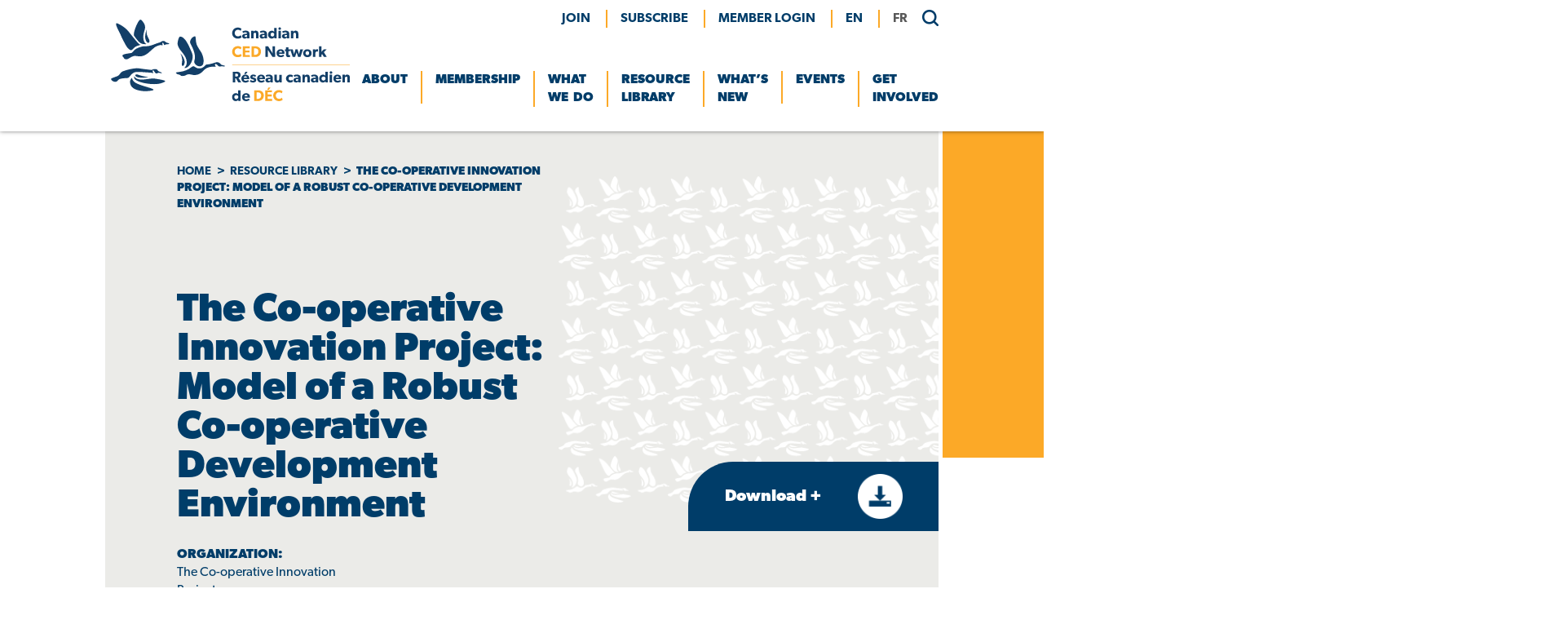

--- FILE ---
content_type: text/html; charset=UTF-8
request_url: https://ccednet-rcdec.ca/resource/the-co-operative-innovation-project-model-of-a-robust-co-operative-development-environment/
body_size: 20947
content:
<!doctype html>
<html dir="ltr" lang="en-CA" prefix="og: https://ogp.me/ns#">
<head>
	<meta charset="UTF-8">
	<meta name="viewport" content="width=device-width, initial-scale=1">
	<link rel="profile" href="https://gmpg.org/xfn/11">
	<link rel="stylesheet" href="https://use.typekit.net/ibu5hxn.css">

	<link rel="shortcut icon" href="https://ccednet-rcdec.ca/sites/ccednet-rcdec.ca/wp-content/themes/ccednet/favicon.ico" />
	
	  
		
		
		<title>The Co-operative Innovation Project: Model of a Robust Co-operative Development Environment - Canadian CED Network</title>

		<!-- All in One SEO 4.9.3 - aioseo.com -->
	<meta name="description" content="Co-operative development is the process by which co-operatives are formed, grow, and thrive. It also refers to work that supports the larger co-operative environment. These two levels are nested and sometimes it can be difficult to say which activity belongs where. There are three aspects to co-operative development: the creation of new co-operatives, strengthening or" />
	<meta name="robots" content="max-image-preview:large" />
	<link rel="canonical" href="https://ccednet-rcdec.ca/resource/the-co-operative-innovation-project-model-of-a-robust-co-operative-development-environment/" />
	<meta name="generator" content="All in One SEO (AIOSEO) 4.9.3" />
		<meta property="og:locale" content="en_US" />
		<meta property="og:site_name" content="Canadian CED Network -" />
		<meta property="og:type" content="article" />
		<meta property="og:title" content="The Co-operative Innovation Project: Model of a Robust Co-operative Development Environment - Canadian CED Network" />
		<meta property="og:description" content="Co-operative development is the process by which co-operatives are formed, grow, and thrive. It also refers to work that supports the larger co-operative environment. These two levels are nested and sometimes it can be difficult to say which activity belongs where. There are three aspects to co-operative development: the creation of new co-operatives, strengthening or" />
		<meta property="og:url" content="https://ccednet-rcdec.ca/resource/the-co-operative-innovation-project-model-of-a-robust-co-operative-development-environment/" />
		<meta property="og:image" content="https://ccednet-rcdec.ca/sites/ccednet-rcdec.ca/wp-content/uploads/2021/12/logo.png" />
		<meta property="og:image:secure_url" content="https://ccednet-rcdec.ca/sites/ccednet-rcdec.ca/wp-content/uploads/2021/12/logo.png" />
		<meta property="article:published_time" content="2022-09-07T15:10:15+00:00" />
		<meta property="article:modified_time" content="2022-09-24T18:45:04+00:00" />
		<meta property="article:publisher" content="https://www.facebook.com/CCEDNet" />
		<meta name="twitter:card" content="summary_large_image" />
		<meta name="twitter:site" content="@CCEDNet_RCDEC" />
		<meta name="twitter:title" content="The Co-operative Innovation Project: Model of a Robust Co-operative Development Environment - Canadian CED Network" />
		<meta name="twitter:description" content="Co-operative development is the process by which co-operatives are formed, grow, and thrive. It also refers to work that supports the larger co-operative environment. These two levels are nested and sometimes it can be difficult to say which activity belongs where. There are three aspects to co-operative development: the creation of new co-operatives, strengthening or" />
		<meta name="twitter:image" content="https://ccednet-rcdec.ca/sites/ccednet-rcdec.ca/wp-content/uploads/2021/12/logo.png" />
		<script type="application/ld+json" class="aioseo-schema">
			{"@context":"https:\/\/schema.org","@graph":[{"@type":"BreadcrumbList","@id":"https:\/\/ccednet-rcdec.ca\/resource\/the-co-operative-innovation-project-model-of-a-robust-co-operative-development-environment\/#breadcrumblist","itemListElement":[{"@type":"ListItem","@id":"https:\/\/ccednet-rcdec.ca#listItem","position":1,"name":"Home","item":"https:\/\/ccednet-rcdec.ca","nextItem":{"@type":"ListItem","@id":"https:\/\/ccednet-rcdec.ca\/resource-theme\/co-operatives\/#listItem","name":"Co-operatives"}},{"@type":"ListItem","@id":"https:\/\/ccednet-rcdec.ca\/resource-theme\/co-operatives\/#listItem","position":2,"name":"Co-operatives","item":"https:\/\/ccednet-rcdec.ca\/resource-theme\/co-operatives\/","nextItem":{"@type":"ListItem","@id":"https:\/\/ccednet-rcdec.ca\/resource\/the-co-operative-innovation-project-model-of-a-robust-co-operative-development-environment\/#listItem","name":"The Co-operative Innovation Project: Model of a Robust Co-operative Development Environment"},"previousItem":{"@type":"ListItem","@id":"https:\/\/ccednet-rcdec.ca#listItem","name":"Home"}},{"@type":"ListItem","@id":"https:\/\/ccednet-rcdec.ca\/resource\/the-co-operative-innovation-project-model-of-a-robust-co-operative-development-environment\/#listItem","position":3,"name":"The Co-operative Innovation Project: Model of a Robust Co-operative Development Environment","previousItem":{"@type":"ListItem","@id":"https:\/\/ccednet-rcdec.ca\/resource-theme\/co-operatives\/#listItem","name":"Co-operatives"}}]},{"@type":"Organization","@id":"https:\/\/ccednet-rcdec.ca\/#organization","name":"Canadian CED Network","url":"https:\/\/ccednet-rcdec.ca\/","telephone":"+18197953056","logo":{"@type":"ImageObject","url":"https:\/\/ccednet-rcdec.ca\/sites\/ccednet-rcdec.ca\/wp-content\/uploads\/2021\/12\/logo.png","@id":"https:\/\/ccednet-rcdec.ca\/resource\/the-co-operative-innovation-project-model-of-a-robust-co-operative-development-environment\/#organizationLogo","width":293,"height":100,"caption":"Canadian CED Network"},"image":{"@id":"https:\/\/ccednet-rcdec.ca\/resource\/the-co-operative-innovation-project-model-of-a-robust-co-operative-development-environment\/#organizationLogo"},"sameAs":["https:\/\/www.facebook.com\/CCEDNet","https:\/\/twitter.com\/CCEDNet_RCDEC","https:\/\/www.linkedin.com\/company\/canadian-community-economic-development-network"]},{"@type":"WebPage","@id":"https:\/\/ccednet-rcdec.ca\/resource\/the-co-operative-innovation-project-model-of-a-robust-co-operative-development-environment\/#webpage","url":"https:\/\/ccednet-rcdec.ca\/resource\/the-co-operative-innovation-project-model-of-a-robust-co-operative-development-environment\/","name":"The Co-operative Innovation Project: Model of a Robust Co-operative Development Environment - Canadian CED Network","description":"Co-operative development is the process by which co-operatives are formed, grow, and thrive. It also refers to work that supports the larger co-operative environment. These two levels are nested and sometimes it can be difficult to say which activity belongs where. There are three aspects to co-operative development: the creation of new co-operatives, strengthening or","inLanguage":"en-CA","isPartOf":{"@id":"https:\/\/ccednet-rcdec.ca\/#website"},"breadcrumb":{"@id":"https:\/\/ccednet-rcdec.ca\/resource\/the-co-operative-innovation-project-model-of-a-robust-co-operative-development-environment\/#breadcrumblist"},"datePublished":"2022-09-07T10:10:15-04:00","dateModified":"2022-09-24T13:45:04-04:00"},{"@type":"WebSite","@id":"https:\/\/ccednet-rcdec.ca\/#website","url":"https:\/\/ccednet-rcdec.ca\/","name":"Canadian CED Network","inLanguage":"en-CA","publisher":{"@id":"https:\/\/ccednet-rcdec.ca\/#organization"}}]}
		</script>
		<!-- All in One SEO -->

<link rel='dns-prefetch' href='//static.addtoany.com' />
<link rel="alternate" type="application/rss+xml" title="Canadian CED Network &raquo; Feed" href="https://ccednet-rcdec.ca/feed/" />
<link rel="alternate" type="application/rss+xml" title="Canadian CED Network &raquo; Comments Feed" href="https://ccednet-rcdec.ca/comments/feed/" />
<link rel="alternate" title="oEmbed (JSON)" type="application/json+oembed" href="https://ccednet-rcdec.ca/wp-json/oembed/1.0/embed?url=https%3A%2F%2Fccednet-rcdec.ca%2Fresource%2Fthe-co-operative-innovation-project-model-of-a-robust-co-operative-development-environment%2F&#038;lang=en" />
<link rel="alternate" title="oEmbed (XML)" type="text/xml+oembed" href="https://ccednet-rcdec.ca/wp-json/oembed/1.0/embed?url=https%3A%2F%2Fccednet-rcdec.ca%2Fresource%2Fthe-co-operative-innovation-project-model-of-a-robust-co-operative-development-environment%2F&#038;format=xml&#038;lang=en" />
		<!-- This site uses the Google Analytics by MonsterInsights plugin v9.10.1 - Using Analytics tracking - https://www.monsterinsights.com/ -->
							<script src="//www.googletagmanager.com/gtag/js?id=G-H1HTHCTLNV"  data-cfasync="false" data-wpfc-render="false" type="text/javascript" async></script>
			<script data-cfasync="false" data-wpfc-render="false" type="text/javascript">
				var mi_version = '9.10.1';
				var mi_track_user = true;
				var mi_no_track_reason = '';
								var MonsterInsightsDefaultLocations = {"page_location":"https:\/\/ccednet-rcdec.ca\/resource\/the-co-operative-innovation-project-model-of-a-robust-co-operative-development-environment\/"};
								if ( typeof MonsterInsightsPrivacyGuardFilter === 'function' ) {
					var MonsterInsightsLocations = (typeof MonsterInsightsExcludeQuery === 'object') ? MonsterInsightsPrivacyGuardFilter( MonsterInsightsExcludeQuery ) : MonsterInsightsPrivacyGuardFilter( MonsterInsightsDefaultLocations );
				} else {
					var MonsterInsightsLocations = (typeof MonsterInsightsExcludeQuery === 'object') ? MonsterInsightsExcludeQuery : MonsterInsightsDefaultLocations;
				}

								var disableStrs = [
										'ga-disable-G-H1HTHCTLNV',
									];

				/* Function to detect opted out users */
				function __gtagTrackerIsOptedOut() {
					for (var index = 0; index < disableStrs.length; index++) {
						if (document.cookie.indexOf(disableStrs[index] + '=true') > -1) {
							return true;
						}
					}

					return false;
				}

				/* Disable tracking if the opt-out cookie exists. */
				if (__gtagTrackerIsOptedOut()) {
					for (var index = 0; index < disableStrs.length; index++) {
						window[disableStrs[index]] = true;
					}
				}

				/* Opt-out function */
				function __gtagTrackerOptout() {
					for (var index = 0; index < disableStrs.length; index++) {
						document.cookie = disableStrs[index] + '=true; expires=Thu, 31 Dec 2099 23:59:59 UTC; path=/';
						window[disableStrs[index]] = true;
					}
				}

				if ('undefined' === typeof gaOptout) {
					function gaOptout() {
						__gtagTrackerOptout();
					}
				}
								window.dataLayer = window.dataLayer || [];

				window.MonsterInsightsDualTracker = {
					helpers: {},
					trackers: {},
				};
				if (mi_track_user) {
					function __gtagDataLayer() {
						dataLayer.push(arguments);
					}

					function __gtagTracker(type, name, parameters) {
						if (!parameters) {
							parameters = {};
						}

						if (parameters.send_to) {
							__gtagDataLayer.apply(null, arguments);
							return;
						}

						if (type === 'event') {
														parameters.send_to = monsterinsights_frontend.v4_id;
							var hookName = name;
							if (typeof parameters['event_category'] !== 'undefined') {
								hookName = parameters['event_category'] + ':' + name;
							}

							if (typeof MonsterInsightsDualTracker.trackers[hookName] !== 'undefined') {
								MonsterInsightsDualTracker.trackers[hookName](parameters);
							} else {
								__gtagDataLayer('event', name, parameters);
							}
							
						} else {
							__gtagDataLayer.apply(null, arguments);
						}
					}

					__gtagTracker('js', new Date());
					__gtagTracker('set', {
						'developer_id.dZGIzZG': true,
											});
					if ( MonsterInsightsLocations.page_location ) {
						__gtagTracker('set', MonsterInsightsLocations);
					}
										__gtagTracker('config', 'G-H1HTHCTLNV', {"forceSSL":"true","link_attribution":"true"} );
										window.gtag = __gtagTracker;										(function () {
						/* https://developers.google.com/analytics/devguides/collection/analyticsjs/ */
						/* ga and __gaTracker compatibility shim. */
						var noopfn = function () {
							return null;
						};
						var newtracker = function () {
							return new Tracker();
						};
						var Tracker = function () {
							return null;
						};
						var p = Tracker.prototype;
						p.get = noopfn;
						p.set = noopfn;
						p.send = function () {
							var args = Array.prototype.slice.call(arguments);
							args.unshift('send');
							__gaTracker.apply(null, args);
						};
						var __gaTracker = function () {
							var len = arguments.length;
							if (len === 0) {
								return;
							}
							var f = arguments[len - 1];
							if (typeof f !== 'object' || f === null || typeof f.hitCallback !== 'function') {
								if ('send' === arguments[0]) {
									var hitConverted, hitObject = false, action;
									if ('event' === arguments[1]) {
										if ('undefined' !== typeof arguments[3]) {
											hitObject = {
												'eventAction': arguments[3],
												'eventCategory': arguments[2],
												'eventLabel': arguments[4],
												'value': arguments[5] ? arguments[5] : 1,
											}
										}
									}
									if ('pageview' === arguments[1]) {
										if ('undefined' !== typeof arguments[2]) {
											hitObject = {
												'eventAction': 'page_view',
												'page_path': arguments[2],
											}
										}
									}
									if (typeof arguments[2] === 'object') {
										hitObject = arguments[2];
									}
									if (typeof arguments[5] === 'object') {
										Object.assign(hitObject, arguments[5]);
									}
									if ('undefined' !== typeof arguments[1].hitType) {
										hitObject = arguments[1];
										if ('pageview' === hitObject.hitType) {
											hitObject.eventAction = 'page_view';
										}
									}
									if (hitObject) {
										action = 'timing' === arguments[1].hitType ? 'timing_complete' : hitObject.eventAction;
										hitConverted = mapArgs(hitObject);
										__gtagTracker('event', action, hitConverted);
									}
								}
								return;
							}

							function mapArgs(args) {
								var arg, hit = {};
								var gaMap = {
									'eventCategory': 'event_category',
									'eventAction': 'event_action',
									'eventLabel': 'event_label',
									'eventValue': 'event_value',
									'nonInteraction': 'non_interaction',
									'timingCategory': 'event_category',
									'timingVar': 'name',
									'timingValue': 'value',
									'timingLabel': 'event_label',
									'page': 'page_path',
									'location': 'page_location',
									'title': 'page_title',
									'referrer' : 'page_referrer',
								};
								for (arg in args) {
																		if (!(!args.hasOwnProperty(arg) || !gaMap.hasOwnProperty(arg))) {
										hit[gaMap[arg]] = args[arg];
									} else {
										hit[arg] = args[arg];
									}
								}
								return hit;
							}

							try {
								f.hitCallback();
							} catch (ex) {
							}
						};
						__gaTracker.create = newtracker;
						__gaTracker.getByName = newtracker;
						__gaTracker.getAll = function () {
							return [];
						};
						__gaTracker.remove = noopfn;
						__gaTracker.loaded = true;
						window['__gaTracker'] = __gaTracker;
					})();
									} else {
										console.log("");
					(function () {
						function __gtagTracker() {
							return null;
						}

						window['__gtagTracker'] = __gtagTracker;
						window['gtag'] = __gtagTracker;
					})();
									}
			</script>
							<!-- / Google Analytics by MonsterInsights -->
		<style id='wp-img-auto-sizes-contain-inline-css' type='text/css'>
img:is([sizes=auto i],[sizes^="auto," i]){contain-intrinsic-size:3000px 1500px}
/*# sourceURL=wp-img-auto-sizes-contain-inline-css */
</style>
<style id='wp-emoji-styles-inline-css' type='text/css'>

	img.wp-smiley, img.emoji {
		display: inline !important;
		border: none !important;
		box-shadow: none !important;
		height: 1em !important;
		width: 1em !important;
		margin: 0 0.07em !important;
		vertical-align: -0.1em !important;
		background: none !important;
		padding: 0 !important;
	}
/*# sourceURL=wp-emoji-styles-inline-css */
</style>
<style id='wp-block-library-inline-css' type='text/css'>
:root{--wp-block-synced-color:#7a00df;--wp-block-synced-color--rgb:122,0,223;--wp-bound-block-color:var(--wp-block-synced-color);--wp-editor-canvas-background:#ddd;--wp-admin-theme-color:#007cba;--wp-admin-theme-color--rgb:0,124,186;--wp-admin-theme-color-darker-10:#006ba1;--wp-admin-theme-color-darker-10--rgb:0,107,160.5;--wp-admin-theme-color-darker-20:#005a87;--wp-admin-theme-color-darker-20--rgb:0,90,135;--wp-admin-border-width-focus:2px}@media (min-resolution:192dpi){:root{--wp-admin-border-width-focus:1.5px}}.wp-element-button{cursor:pointer}:root .has-very-light-gray-background-color{background-color:#eee}:root .has-very-dark-gray-background-color{background-color:#313131}:root .has-very-light-gray-color{color:#eee}:root .has-very-dark-gray-color{color:#313131}:root .has-vivid-green-cyan-to-vivid-cyan-blue-gradient-background{background:linear-gradient(135deg,#00d084,#0693e3)}:root .has-purple-crush-gradient-background{background:linear-gradient(135deg,#34e2e4,#4721fb 50%,#ab1dfe)}:root .has-hazy-dawn-gradient-background{background:linear-gradient(135deg,#faaca8,#dad0ec)}:root .has-subdued-olive-gradient-background{background:linear-gradient(135deg,#fafae1,#67a671)}:root .has-atomic-cream-gradient-background{background:linear-gradient(135deg,#fdd79a,#004a59)}:root .has-nightshade-gradient-background{background:linear-gradient(135deg,#330968,#31cdcf)}:root .has-midnight-gradient-background{background:linear-gradient(135deg,#020381,#2874fc)}:root{--wp--preset--font-size--normal:16px;--wp--preset--font-size--huge:42px}.has-regular-font-size{font-size:1em}.has-larger-font-size{font-size:2.625em}.has-normal-font-size{font-size:var(--wp--preset--font-size--normal)}.has-huge-font-size{font-size:var(--wp--preset--font-size--huge)}.has-text-align-center{text-align:center}.has-text-align-left{text-align:left}.has-text-align-right{text-align:right}.has-fit-text{white-space:nowrap!important}#end-resizable-editor-section{display:none}.aligncenter{clear:both}.items-justified-left{justify-content:flex-start}.items-justified-center{justify-content:center}.items-justified-right{justify-content:flex-end}.items-justified-space-between{justify-content:space-between}.screen-reader-text{border:0;clip-path:inset(50%);height:1px;margin:-1px;overflow:hidden;padding:0;position:absolute;width:1px;word-wrap:normal!important}.screen-reader-text:focus{background-color:#ddd;clip-path:none;color:#444;display:block;font-size:1em;height:auto;left:5px;line-height:normal;padding:15px 23px 14px;text-decoration:none;top:5px;width:auto;z-index:100000}html :where(.has-border-color){border-style:solid}html :where([style*=border-top-color]){border-top-style:solid}html :where([style*=border-right-color]){border-right-style:solid}html :where([style*=border-bottom-color]){border-bottom-style:solid}html :where([style*=border-left-color]){border-left-style:solid}html :where([style*=border-width]){border-style:solid}html :where([style*=border-top-width]){border-top-style:solid}html :where([style*=border-right-width]){border-right-style:solid}html :where([style*=border-bottom-width]){border-bottom-style:solid}html :where([style*=border-left-width]){border-left-style:solid}html :where(img[class*=wp-image-]){height:auto;max-width:100%}:where(figure){margin:0 0 1em}html :where(.is-position-sticky){--wp-admin--admin-bar--position-offset:var(--wp-admin--admin-bar--height,0px)}@media screen and (max-width:600px){html :where(.is-position-sticky){--wp-admin--admin-bar--position-offset:0px}}

/*# sourceURL=wp-block-library-inline-css */
</style><style id='wp-block-button-inline-css' type='text/css'>
.wp-block-button__link{align-content:center;box-sizing:border-box;cursor:pointer;display:inline-block;height:100%;text-align:center;word-break:break-word}.wp-block-button__link.aligncenter{text-align:center}.wp-block-button__link.alignright{text-align:right}:where(.wp-block-button__link){border-radius:9999px;box-shadow:none;padding:calc(.667em + 2px) calc(1.333em + 2px);text-decoration:none}.wp-block-button[style*=text-decoration] .wp-block-button__link{text-decoration:inherit}.wp-block-buttons>.wp-block-button.has-custom-width{max-width:none}.wp-block-buttons>.wp-block-button.has-custom-width .wp-block-button__link{width:100%}.wp-block-buttons>.wp-block-button.has-custom-font-size .wp-block-button__link{font-size:inherit}.wp-block-buttons>.wp-block-button.wp-block-button__width-25{width:calc(25% - var(--wp--style--block-gap, .5em)*.75)}.wp-block-buttons>.wp-block-button.wp-block-button__width-50{width:calc(50% - var(--wp--style--block-gap, .5em)*.5)}.wp-block-buttons>.wp-block-button.wp-block-button__width-75{width:calc(75% - var(--wp--style--block-gap, .5em)*.25)}.wp-block-buttons>.wp-block-button.wp-block-button__width-100{flex-basis:100%;width:100%}.wp-block-buttons.is-vertical>.wp-block-button.wp-block-button__width-25{width:25%}.wp-block-buttons.is-vertical>.wp-block-button.wp-block-button__width-50{width:50%}.wp-block-buttons.is-vertical>.wp-block-button.wp-block-button__width-75{width:75%}.wp-block-button.is-style-squared,.wp-block-button__link.wp-block-button.is-style-squared{border-radius:0}.wp-block-button.no-border-radius,.wp-block-button__link.no-border-radius{border-radius:0!important}:root :where(.wp-block-button .wp-block-button__link.is-style-outline),:root :where(.wp-block-button.is-style-outline>.wp-block-button__link){border:2px solid;padding:.667em 1.333em}:root :where(.wp-block-button .wp-block-button__link.is-style-outline:not(.has-text-color)),:root :where(.wp-block-button.is-style-outline>.wp-block-button__link:not(.has-text-color)){color:currentColor}:root :where(.wp-block-button .wp-block-button__link.is-style-outline:not(.has-background)),:root :where(.wp-block-button.is-style-outline>.wp-block-button__link:not(.has-background)){background-color:initial;background-image:none}
/*# sourceURL=https://ccednet-rcdec.ca/wp-includes/blocks/button/style.min.css */
</style>
<style id='wp-block-heading-inline-css' type='text/css'>
h1:where(.wp-block-heading).has-background,h2:where(.wp-block-heading).has-background,h3:where(.wp-block-heading).has-background,h4:where(.wp-block-heading).has-background,h5:where(.wp-block-heading).has-background,h6:where(.wp-block-heading).has-background{padding:1.25em 2.375em}h1.has-text-align-left[style*=writing-mode]:where([style*=vertical-lr]),h1.has-text-align-right[style*=writing-mode]:where([style*=vertical-rl]),h2.has-text-align-left[style*=writing-mode]:where([style*=vertical-lr]),h2.has-text-align-right[style*=writing-mode]:where([style*=vertical-rl]),h3.has-text-align-left[style*=writing-mode]:where([style*=vertical-lr]),h3.has-text-align-right[style*=writing-mode]:where([style*=vertical-rl]),h4.has-text-align-left[style*=writing-mode]:where([style*=vertical-lr]),h4.has-text-align-right[style*=writing-mode]:where([style*=vertical-rl]),h5.has-text-align-left[style*=writing-mode]:where([style*=vertical-lr]),h5.has-text-align-right[style*=writing-mode]:where([style*=vertical-rl]),h6.has-text-align-left[style*=writing-mode]:where([style*=vertical-lr]),h6.has-text-align-right[style*=writing-mode]:where([style*=vertical-rl]){rotate:180deg}
/*# sourceURL=https://ccednet-rcdec.ca/wp-includes/blocks/heading/style.min.css */
</style>
<style id='wp-block-buttons-inline-css' type='text/css'>
.wp-block-buttons{box-sizing:border-box}.wp-block-buttons.is-vertical{flex-direction:column}.wp-block-buttons.is-vertical>.wp-block-button:last-child{margin-bottom:0}.wp-block-buttons>.wp-block-button{display:inline-block;margin:0}.wp-block-buttons.is-content-justification-left{justify-content:flex-start}.wp-block-buttons.is-content-justification-left.is-vertical{align-items:flex-start}.wp-block-buttons.is-content-justification-center{justify-content:center}.wp-block-buttons.is-content-justification-center.is-vertical{align-items:center}.wp-block-buttons.is-content-justification-right{justify-content:flex-end}.wp-block-buttons.is-content-justification-right.is-vertical{align-items:flex-end}.wp-block-buttons.is-content-justification-space-between{justify-content:space-between}.wp-block-buttons.aligncenter{text-align:center}.wp-block-buttons:not(.is-content-justification-space-between,.is-content-justification-right,.is-content-justification-left,.is-content-justification-center) .wp-block-button.aligncenter{margin-left:auto;margin-right:auto;width:100%}.wp-block-buttons[style*=text-decoration] .wp-block-button,.wp-block-buttons[style*=text-decoration] .wp-block-button__link{text-decoration:inherit}.wp-block-buttons.has-custom-font-size .wp-block-button__link{font-size:inherit}.wp-block-buttons .wp-block-button__link{width:100%}.wp-block-button.aligncenter{text-align:center}
/*# sourceURL=https://ccednet-rcdec.ca/wp-includes/blocks/buttons/style.min.css */
</style>
<style id='wp-block-paragraph-inline-css' type='text/css'>
.is-small-text{font-size:.875em}.is-regular-text{font-size:1em}.is-large-text{font-size:2.25em}.is-larger-text{font-size:3em}.has-drop-cap:not(:focus):first-letter{float:left;font-size:8.4em;font-style:normal;font-weight:100;line-height:.68;margin:.05em .1em 0 0;text-transform:uppercase}body.rtl .has-drop-cap:not(:focus):first-letter{float:none;margin-left:.1em}p.has-drop-cap.has-background{overflow:hidden}:root :where(p.has-background){padding:1.25em 2.375em}:where(p.has-text-color:not(.has-link-color)) a{color:inherit}p.has-text-align-left[style*="writing-mode:vertical-lr"],p.has-text-align-right[style*="writing-mode:vertical-rl"]{rotate:180deg}
/*# sourceURL=https://ccednet-rcdec.ca/wp-includes/blocks/paragraph/style.min.css */
</style>
<link rel='stylesheet' id='kadence-blocks-column-css' href='https://ccednet-rcdec.ca/sites/ccednet-rcdec.ca/wp-content/plugins/kadence-blocks/dist/style-blocks-column.css?ver=3.5.31' type='text/css' media='all' />
<style id='global-styles-inline-css' type='text/css'>
:root{--wp--preset--aspect-ratio--square: 1;--wp--preset--aspect-ratio--4-3: 4/3;--wp--preset--aspect-ratio--3-4: 3/4;--wp--preset--aspect-ratio--3-2: 3/2;--wp--preset--aspect-ratio--2-3: 2/3;--wp--preset--aspect-ratio--16-9: 16/9;--wp--preset--aspect-ratio--9-16: 9/16;--wp--preset--color--black: #000000;--wp--preset--color--cyan-bluish-gray: #abb8c3;--wp--preset--color--white: #ffffff;--wp--preset--color--pale-pink: #f78da7;--wp--preset--color--vivid-red: #cf2e2e;--wp--preset--color--luminous-vivid-orange: #ff6900;--wp--preset--color--luminous-vivid-amber: #fcb900;--wp--preset--color--light-green-cyan: #7bdcb5;--wp--preset--color--vivid-green-cyan: #00d084;--wp--preset--color--pale-cyan-blue: #8ed1fc;--wp--preset--color--vivid-cyan-blue: #0693e3;--wp--preset--color--vivid-purple: #9b51e0;--wp--preset--color--navy: #003D69;--wp--preset--color--sky-blue: #92BCE0;--wp--preset--color--yellow: #FCA927;--wp--preset--color--grey: #EBEBE8;--wp--preset--gradient--vivid-cyan-blue-to-vivid-purple: linear-gradient(135deg,rgb(6,147,227) 0%,rgb(155,81,224) 100%);--wp--preset--gradient--light-green-cyan-to-vivid-green-cyan: linear-gradient(135deg,rgb(122,220,180) 0%,rgb(0,208,130) 100%);--wp--preset--gradient--luminous-vivid-amber-to-luminous-vivid-orange: linear-gradient(135deg,rgb(252,185,0) 0%,rgb(255,105,0) 100%);--wp--preset--gradient--luminous-vivid-orange-to-vivid-red: linear-gradient(135deg,rgb(255,105,0) 0%,rgb(207,46,46) 100%);--wp--preset--gradient--very-light-gray-to-cyan-bluish-gray: linear-gradient(135deg,rgb(238,238,238) 0%,rgb(169,184,195) 100%);--wp--preset--gradient--cool-to-warm-spectrum: linear-gradient(135deg,rgb(74,234,220) 0%,rgb(151,120,209) 20%,rgb(207,42,186) 40%,rgb(238,44,130) 60%,rgb(251,105,98) 80%,rgb(254,248,76) 100%);--wp--preset--gradient--blush-light-purple: linear-gradient(135deg,rgb(255,206,236) 0%,rgb(152,150,240) 100%);--wp--preset--gradient--blush-bordeaux: linear-gradient(135deg,rgb(254,205,165) 0%,rgb(254,45,45) 50%,rgb(107,0,62) 100%);--wp--preset--gradient--luminous-dusk: linear-gradient(135deg,rgb(255,203,112) 0%,rgb(199,81,192) 50%,rgb(65,88,208) 100%);--wp--preset--gradient--pale-ocean: linear-gradient(135deg,rgb(255,245,203) 0%,rgb(182,227,212) 50%,rgb(51,167,181) 100%);--wp--preset--gradient--electric-grass: linear-gradient(135deg,rgb(202,248,128) 0%,rgb(113,206,126) 100%);--wp--preset--gradient--midnight: linear-gradient(135deg,rgb(2,3,129) 0%,rgb(40,116,252) 100%);--wp--preset--font-size--small: 13px;--wp--preset--font-size--medium: 1.35em;--wp--preset--font-size--large: 36px;--wp--preset--font-size--x-large: 42px;--wp--preset--font-size--huge: 48px;--wp--preset--spacing--20: 0.44rem;--wp--preset--spacing--30: 0.67rem;--wp--preset--spacing--40: 1rem;--wp--preset--spacing--50: 1.5rem;--wp--preset--spacing--60: 2.25rem;--wp--preset--spacing--70: 3.38rem;--wp--preset--spacing--80: 5.06rem;--wp--preset--shadow--natural: 6px 6px 9px rgba(0, 0, 0, 0.2);--wp--preset--shadow--deep: 12px 12px 50px rgba(0, 0, 0, 0.4);--wp--preset--shadow--sharp: 6px 6px 0px rgba(0, 0, 0, 0.2);--wp--preset--shadow--outlined: 6px 6px 0px -3px rgb(255, 255, 255), 6px 6px rgb(0, 0, 0);--wp--preset--shadow--crisp: 6px 6px 0px rgb(0, 0, 0);}:where(.is-layout-flex){gap: 0.5em;}:where(.is-layout-grid){gap: 0.5em;}body .is-layout-flex{display: flex;}.is-layout-flex{flex-wrap: wrap;align-items: center;}.is-layout-flex > :is(*, div){margin: 0;}body .is-layout-grid{display: grid;}.is-layout-grid > :is(*, div){margin: 0;}:where(.wp-block-columns.is-layout-flex){gap: 2em;}:where(.wp-block-columns.is-layout-grid){gap: 2em;}:where(.wp-block-post-template.is-layout-flex){gap: 1.25em;}:where(.wp-block-post-template.is-layout-grid){gap: 1.25em;}.has-black-color{color: var(--wp--preset--color--black) !important;}.has-cyan-bluish-gray-color{color: var(--wp--preset--color--cyan-bluish-gray) !important;}.has-white-color{color: var(--wp--preset--color--white) !important;}.has-pale-pink-color{color: var(--wp--preset--color--pale-pink) !important;}.has-vivid-red-color{color: var(--wp--preset--color--vivid-red) !important;}.has-luminous-vivid-orange-color{color: var(--wp--preset--color--luminous-vivid-orange) !important;}.has-luminous-vivid-amber-color{color: var(--wp--preset--color--luminous-vivid-amber) !important;}.has-light-green-cyan-color{color: var(--wp--preset--color--light-green-cyan) !important;}.has-vivid-green-cyan-color{color: var(--wp--preset--color--vivid-green-cyan) !important;}.has-pale-cyan-blue-color{color: var(--wp--preset--color--pale-cyan-blue) !important;}.has-vivid-cyan-blue-color{color: var(--wp--preset--color--vivid-cyan-blue) !important;}.has-vivid-purple-color{color: var(--wp--preset--color--vivid-purple) !important;}.has-black-background-color{background-color: var(--wp--preset--color--black) !important;}.has-cyan-bluish-gray-background-color{background-color: var(--wp--preset--color--cyan-bluish-gray) !important;}.has-white-background-color{background-color: var(--wp--preset--color--white) !important;}.has-pale-pink-background-color{background-color: var(--wp--preset--color--pale-pink) !important;}.has-vivid-red-background-color{background-color: var(--wp--preset--color--vivid-red) !important;}.has-luminous-vivid-orange-background-color{background-color: var(--wp--preset--color--luminous-vivid-orange) !important;}.has-luminous-vivid-amber-background-color{background-color: var(--wp--preset--color--luminous-vivid-amber) !important;}.has-light-green-cyan-background-color{background-color: var(--wp--preset--color--light-green-cyan) !important;}.has-vivid-green-cyan-background-color{background-color: var(--wp--preset--color--vivid-green-cyan) !important;}.has-pale-cyan-blue-background-color{background-color: var(--wp--preset--color--pale-cyan-blue) !important;}.has-vivid-cyan-blue-background-color{background-color: var(--wp--preset--color--vivid-cyan-blue) !important;}.has-vivid-purple-background-color{background-color: var(--wp--preset--color--vivid-purple) !important;}.has-black-border-color{border-color: var(--wp--preset--color--black) !important;}.has-cyan-bluish-gray-border-color{border-color: var(--wp--preset--color--cyan-bluish-gray) !important;}.has-white-border-color{border-color: var(--wp--preset--color--white) !important;}.has-pale-pink-border-color{border-color: var(--wp--preset--color--pale-pink) !important;}.has-vivid-red-border-color{border-color: var(--wp--preset--color--vivid-red) !important;}.has-luminous-vivid-orange-border-color{border-color: var(--wp--preset--color--luminous-vivid-orange) !important;}.has-luminous-vivid-amber-border-color{border-color: var(--wp--preset--color--luminous-vivid-amber) !important;}.has-light-green-cyan-border-color{border-color: var(--wp--preset--color--light-green-cyan) !important;}.has-vivid-green-cyan-border-color{border-color: var(--wp--preset--color--vivid-green-cyan) !important;}.has-pale-cyan-blue-border-color{border-color: var(--wp--preset--color--pale-cyan-blue) !important;}.has-vivid-cyan-blue-border-color{border-color: var(--wp--preset--color--vivid-cyan-blue) !important;}.has-vivid-purple-border-color{border-color: var(--wp--preset--color--vivid-purple) !important;}.has-vivid-cyan-blue-to-vivid-purple-gradient-background{background: var(--wp--preset--gradient--vivid-cyan-blue-to-vivid-purple) !important;}.has-light-green-cyan-to-vivid-green-cyan-gradient-background{background: var(--wp--preset--gradient--light-green-cyan-to-vivid-green-cyan) !important;}.has-luminous-vivid-amber-to-luminous-vivid-orange-gradient-background{background: var(--wp--preset--gradient--luminous-vivid-amber-to-luminous-vivid-orange) !important;}.has-luminous-vivid-orange-to-vivid-red-gradient-background{background: var(--wp--preset--gradient--luminous-vivid-orange-to-vivid-red) !important;}.has-very-light-gray-to-cyan-bluish-gray-gradient-background{background: var(--wp--preset--gradient--very-light-gray-to-cyan-bluish-gray) !important;}.has-cool-to-warm-spectrum-gradient-background{background: var(--wp--preset--gradient--cool-to-warm-spectrum) !important;}.has-blush-light-purple-gradient-background{background: var(--wp--preset--gradient--blush-light-purple) !important;}.has-blush-bordeaux-gradient-background{background: var(--wp--preset--gradient--blush-bordeaux) !important;}.has-luminous-dusk-gradient-background{background: var(--wp--preset--gradient--luminous-dusk) !important;}.has-pale-ocean-gradient-background{background: var(--wp--preset--gradient--pale-ocean) !important;}.has-electric-grass-gradient-background{background: var(--wp--preset--gradient--electric-grass) !important;}.has-midnight-gradient-background{background: var(--wp--preset--gradient--midnight) !important;}.has-small-font-size{font-size: var(--wp--preset--font-size--small) !important;}.has-medium-font-size{font-size: var(--wp--preset--font-size--medium) !important;}.has-large-font-size{font-size: var(--wp--preset--font-size--large) !important;}.has-x-large-font-size{font-size: var(--wp--preset--font-size--x-large) !important;}
/*# sourceURL=global-styles-inline-css */
</style>
<style id='core-block-supports-inline-css' type='text/css'>
.wp-container-core-buttons-is-layout-ae2fe186{justify-content:flex-end;}
/*# sourceURL=core-block-supports-inline-css */
</style>

<style id='classic-theme-styles-inline-css' type='text/css'>
/*! This file is auto-generated */
.wp-block-button__link{color:#fff;background-color:#32373c;border-radius:9999px;box-shadow:none;text-decoration:none;padding:calc(.667em + 2px) calc(1.333em + 2px);font-size:1.125em}.wp-block-file__button{background:#32373c;color:#fff;text-decoration:none}
/*# sourceURL=/wp-includes/css/classic-themes.min.css */
</style>
<link rel='stylesheet' id='wp-components-css' href='https://ccednet-rcdec.ca/wp-includes/css/dist/components/style.min.css?ver=6.9' type='text/css' media='all' />
<link rel='stylesheet' id='wp-preferences-css' href='https://ccednet-rcdec.ca/wp-includes/css/dist/preferences/style.min.css?ver=6.9' type='text/css' media='all' />
<link rel='stylesheet' id='wp-block-editor-css' href='https://ccednet-rcdec.ca/wp-includes/css/dist/block-editor/style.min.css?ver=6.9' type='text/css' media='all' />
<link rel='stylesheet' id='popup-maker-block-library-style-css' href='https://ccednet-rcdec.ca/sites/ccednet-rcdec.ca/wp-content/plugins/popup-maker/dist/packages/block-library-style.css?ver=dbea705cfafe089d65f1' type='text/css' media='all' />
<link rel='stylesheet' id='wp-reusable-blocks-css' href='https://ccednet-rcdec.ca/wp-includes/css/dist/reusable-blocks/style.min.css?ver=6.9' type='text/css' media='all' />
<link rel='stylesheet' id='wp-patterns-css' href='https://ccednet-rcdec.ca/wp-includes/css/dist/patterns/style.min.css?ver=6.9' type='text/css' media='all' />
<link rel='stylesheet' id='wp-editor-css' href='https://ccednet-rcdec.ca/wp-includes/css/dist/editor/style.min.css?ver=6.9' type='text/css' media='all' />
<link rel='stylesheet' id='repeater-shared-css-css' href='https://ccednet-rcdec.ca/sites/ccednet-rcdec.ca/wp-content/themes/ccednet/blocks/blocks.css?ver=1760648425' type='text/css' media='all' />
<link rel='stylesheet' id='fontawesome-free-css' href='https://ccednet-rcdec.ca/sites/ccednet-rcdec.ca/wp-content/plugins/getwid/vendors/fontawesome-free/css/all.min.css?ver=5.5.0' type='text/css' media='all' />
<link rel='stylesheet' id='slick-css' href='https://ccednet-rcdec.ca/sites/ccednet-rcdec.ca/wp-content/plugins/getwid/vendors/slick/slick/slick.min.css?ver=1.9.0' type='text/css' media='all' />
<link rel='stylesheet' id='slick-theme-css' href='https://ccednet-rcdec.ca/sites/ccednet-rcdec.ca/wp-content/plugins/getwid/vendors/slick/slick/slick-theme.min.css?ver=1.9.0' type='text/css' media='all' />
<link rel='stylesheet' id='mp-fancybox-css' href='https://ccednet-rcdec.ca/sites/ccednet-rcdec.ca/wp-content/plugins/getwid/vendors/mp-fancybox/jquery.fancybox.min.css?ver=3.5.7-mp.1' type='text/css' media='all' />
<link rel='stylesheet' id='getwid-blocks-css' href='https://ccednet-rcdec.ca/sites/ccednet-rcdec.ca/wp-content/plugins/getwid/assets/css/blocks.style.css?ver=2.1.3' type='text/css' media='all' />
<style id='getwid-blocks-inline-css' type='text/css'>
.wp-block-getwid-section .wp-block-getwid-section__wrapper .wp-block-getwid-section__inner-wrapper{max-width: 640px;}
/*# sourceURL=getwid-blocks-inline-css */
</style>
<link rel='stylesheet' id='eeb-css-frontend-css' href='https://ccednet-rcdec.ca/sites/ccednet-rcdec.ca/wp-content/plugins/email-encoder-bundle/assets/css/style.css?ver=54d4eedc552c499c4a8d6b89c23d3df1' type='text/css' media='all' />
<link rel='stylesheet' id='ccednet-style-css' href='https://ccednet-rcdec.ca/sites/ccednet-rcdec.ca/wp-content/themes/ccednet/style.css?ver=6.9' type='text/css' media='all' />
<link rel='stylesheet' id='animated-menu-theme-css' href='https://ccednet-rcdec.ca/sites/ccednet-rcdec.ca/wp-content/themes/ccednet/js/animated-menu.css?ver=6.9' type='text/css' media='all' />
<link rel='stylesheet' id='colorbox-theme-css' href='https://ccednet-rcdec.ca/sites/ccednet-rcdec.ca/wp-content/themes/ccednet/js/colorbox.css?ver=6.9' type='text/css' media='all' />
<link rel='stylesheet' id='select2-style-css' href='https://ccednet-rcdec.ca/sites/ccednet-rcdec.ca/wp-content/themes/ccednet/js/select2.min.css?ver=6.9' type='text/css' media='all' />
<link rel='stylesheet' id='slick-style-css' href='https://ccednet-rcdec.ca/sites/ccednet-rcdec.ca/wp-content/themes/ccednet/js/slick/slick.css?ver=6.9' type='text/css' media='all' />
<link rel='stylesheet' id='slb_core-css' href='https://ccednet-rcdec.ca/sites/ccednet-rcdec.ca/wp-content/plugins/simple-lightbox/client/css/app.css?ver=2.9.4' type='text/css' media='all' />
<link rel='stylesheet' id='addtoany-css' href='https://ccednet-rcdec.ca/sites/ccednet-rcdec.ca/wp-content/plugins/add-to-any/addtoany.min.css?ver=1.16' type='text/css' media='all' />
<style id='kadence-blocks-global-variables-inline-css' type='text/css'>
:root {--global-kb-font-size-sm:clamp(0.8rem, 0.73rem + 0.217vw, 0.9rem);--global-kb-font-size-md:clamp(1.1rem, 0.995rem + 0.326vw, 1.25rem);--global-kb-font-size-lg:clamp(1.75rem, 1.576rem + 0.543vw, 2rem);--global-kb-font-size-xl:clamp(2.25rem, 1.728rem + 1.63vw, 3rem);--global-kb-font-size-xxl:clamp(2.5rem, 1.456rem + 3.26vw, 4rem);--global-kb-font-size-xxxl:clamp(2.75rem, 0.489rem + 7.065vw, 6rem);}:root {--global-palette1: #3182CE;--global-palette2: #2B6CB0;--global-palette3: #1A202C;--global-palette4: #2D3748;--global-palette5: #4A5568;--global-palette6: #718096;--global-palette7: #EDF2F7;--global-palette8: #F7FAFC;--global-palette9: #ffffff;}
/*# sourceURL=kadence-blocks-global-variables-inline-css */
</style>
<style id='block-visibility-screen-size-styles-inline-css' type='text/css'>
/* Large screens (desktops, 992px and up) */
@media ( min-width: 992px ) {
	.block-visibility-hide-large-screen {
		display: none !important;
	}
}

/* Medium screens (tablets, between 768px and 992px) */
@media ( min-width: 768px ) and ( max-width: 991.98px ) {
	.block-visibility-hide-medium-screen {
		display: none !important;
	}
}

/* Small screens (mobile devices, less than 768px) */
@media ( max-width: 767.98px ) {
	.block-visibility-hide-small-screen {
		display: none !important;
	}
}
/*# sourceURL=block-visibility-screen-size-styles-inline-css */
</style>
<script type="text/javascript" src="https://ccednet-rcdec.ca/sites/ccednet-rcdec.ca/wp-content/plugins/google-analytics-for-wordpress/assets/js/frontend-gtag.min.js?ver=9.10.1" id="monsterinsights-frontend-script-js" async="async" data-wp-strategy="async"></script>
<script data-cfasync="false" data-wpfc-render="false" type="text/javascript" id='monsterinsights-frontend-script-js-extra'>/* <![CDATA[ */
var monsterinsights_frontend = {"js_events_tracking":"true","download_extensions":"doc,pdf,ppt,zip,xls,docx,pptx,xlsx","inbound_paths":"[{\"path\":\"\\\/go\\\/\",\"label\":\"affiliate\"},{\"path\":\"\\\/recommend\\\/\",\"label\":\"affiliate\"}]","home_url":"https:\/\/ccednet-rcdec.ca","hash_tracking":"false","v4_id":"G-H1HTHCTLNV"};/* ]]> */
</script>
<script type="text/javascript" src="https://ccednet-rcdec.ca/wp-includes/js/jquery/jquery.min.js?ver=3.7.1" id="jquery-core-js"></script>
<script type="text/javascript" src="https://ccednet-rcdec.ca/wp-includes/js/jquery/jquery-migrate.min.js?ver=3.4.1" id="jquery-migrate-js"></script>
<script type="text/javascript" id="addtoany-core-js-before">
/* <![CDATA[ */
window.a2a_config=window.a2a_config||{};a2a_config.callbacks=[];a2a_config.overlays=[];a2a_config.templates={};a2a_localize = {
	Share: "Share",
	Save: "Save",
	Subscribe: "Subscribe",
	Email: "Email",
	Bookmark: "Bookmark",
	ShowAll: "Show All",
	ShowLess: "Show less",
	FindServices: "Find service(s)",
	FindAnyServiceToAddTo: "Instantly find any service to add to",
	PoweredBy: "Powered by",
	ShareViaEmail: "Share via email",
	SubscribeViaEmail: "Subscribe via email",
	BookmarkInYourBrowser: "Bookmark in your browser",
	BookmarkInstructions: "Press Ctrl+D or \u2318+D to bookmark this page",
	AddToYourFavorites: "Add to your favourites",
	SendFromWebOrProgram: "Send from any email address or email program",
	EmailProgram: "Email program",
	More: "More&#8230;",
	ThanksForSharing: "Thanks for sharing!",
	ThanksForFollowing: "Thanks for following!"
};


//# sourceURL=addtoany-core-js-before
/* ]]> */
</script>
<script type="text/javascript" defer src="https://static.addtoany.com/menu/page.js" id="addtoany-core-js"></script>
<script type="text/javascript" defer src="https://ccednet-rcdec.ca/sites/ccednet-rcdec.ca/wp-content/plugins/add-to-any/addtoany.min.js?ver=1.1" id="addtoany-jquery-js"></script>
<script type="text/javascript" src="https://ccednet-rcdec.ca/sites/ccednet-rcdec.ca/wp-content/plugins/email-encoder-bundle/assets/js/custom.js?ver=2c542c9989f589cd5318f5cef6a9ecd7" id="eeb-js-frontend-js"></script>
<script type="text/javascript" src="https://ccednet-rcdec.ca/sites/ccednet-rcdec.ca/wp-content/themes/ccednet/js/animated-menu.js?ver=6.9" id="animated-menu-js"></script>
<script type="text/javascript" src="https://ccednet-rcdec.ca/sites/ccednet-rcdec.ca/wp-content/themes/ccednet/js/jquery.colorbox-min.js?ver=6.9" id="colorbox-js"></script>
<script type="text/javascript" src="https://ccednet-rcdec.ca/sites/ccednet-rcdec.ca/wp-content/themes/ccednet/js/select2.min.js?ver=6.9" id="select2-js"></script>
<link rel="https://api.w.org/" href="https://ccednet-rcdec.ca/wp-json/" /><link rel="alternate" title="JSON" type="application/json" href="https://ccednet-rcdec.ca/wp-json/wp/v2/resource/7498" /><link rel="EditURI" type="application/rsd+xml" title="RSD" href="https://ccednet-rcdec.ca/xmlrpc.php?rsd" />
<meta name="generator" content="WordPress 6.9" />
<link rel='shortlink' href='https://ccednet-rcdec.ca/?p=7498' />
		<style type="text/css">
					.site-title,
			.site-description {
				position: absolute;
				clip: rect(1px, 1px, 1px, 1px);
			}
				</style>
		<!-- Meta Pixel Code -->
<script>
!function(f,b,e,v,n,t,s)
{if(f.fbq)return;n=f.fbq=function(){n.callMethod?
n.callMethod.apply(n,arguments):n.queue.push(arguments)};
if(!f._fbq)f._fbq=n;n.push=n;n.loaded=!0;n.version='2.0';
n.queue=[];t=b.createElement(e);t.async=!0;
t.src=v;s=b.getElementsByTagName(e)[0];
s.parentNode.insertBefore(t,s)}(window, document,'script',
'https://connect.facebook.net/en_US/fbevents.js');
fbq('init', '2555111107972685');
fbq('track', 'PageView');
</script>
<noscript><img height="1" width="1" style="display:none"
src="https://www.facebook.com/tr?id=2555111107972685&ev=PageView&noscript=1"
/></noscript>
<!-- End Meta Pixel Code --><link rel="icon" href="https://ccednet-rcdec.ca/sites/ccednet-rcdec.ca/wp-content/uploads/2021/12/fav.png" sizes="32x32" />
<link rel="icon" href="https://ccednet-rcdec.ca/sites/ccednet-rcdec.ca/wp-content/uploads/2021/12/fav.png" sizes="192x192" />
<link rel="apple-touch-icon" href="https://ccednet-rcdec.ca/sites/ccednet-rcdec.ca/wp-content/uploads/2021/12/fav.png" />
<meta name="msapplication-TileImage" content="https://ccednet-rcdec.ca/sites/ccednet-rcdec.ca/wp-content/uploads/2021/12/fav.png" />
		<style type="text/css" id="wp-custom-css">
			p {margin-bottom:1em;
  line-height: 1.4em}
li {margin-bottom: .4em;
  line-height: 1.4em}
.filter-blue {filter: invert(92%) sepia(18%) saturate(486%) hue-rotate(180deg) brightness(43%) contrast(92%);}

h1.has-background, h2.has-background, h3.has-background, h4.has-background, h5.has-background, h6.has-background {padding-top: .75em; padding-right: .75em; padding-bottom: .75em; padding-left: .75em;}

a.wp-block-file__button.wp-element-button {
background-color: #FCA927;
color: #000;
}

a.wp-block-file__button.wp-element-button:hover {
background-color: #f5c47f;
color: #000;
}

div.resource-video[style] { height: 250px !important}

div.resource-video[style] {width: 250px !important}

div.crm-title {display: none;}

div.event_fees-section {display: none;}


.crm-container a.button, .crm-container a.button:link, .crm-container a.button:visited, .crm-container .ui-dialog-buttonset .ui-button, .crm-container .crm-button,body.civicrm .crm-container.crm-public #crm-submit-buttons button.crm-form-submit {
    background: #FCA927;
    color: #003D69;
    font-size: 24px;
    font-weight: bold;
    text-decoration: none;
    text-transform: uppercase;  
    cursor: pointer;
    display: inline-block;
    margin: 24px 0px;
	  line-height: 135%;
    padding: 10px 40px;       border-radius: 50px;
}

input[type="radio" i] {
    background-color: initial;
    cursor: default;
    appearance: auto;
    box-sizing: border-box;
    margin: 3px 6px 3px 3px;
    padding: initial;
    border: initial;
}

input[type="checkbox" i] {
    background-color: initial;
    cursor: default;
    appearance: auto;
    box-sizing: border-box;
    margin: 3px 6px 3px 3px;
    padding: initial;
    border: initial;
}

div.crm-section {margin: 10px 0px 0px 0px}

div.crm-option-label-pair {margin: 2px 0px 0px 0px}

fieldset {
    margin: 15px 0px 0px 0px;
	  padding: 0.35em 0.75em 0.625em;
}

#crm-container .crm-actions-ribbon li {
    float: left;
    margin: 0 8px 0 0;
    padding: 30;
    list-style: none;
}

.crm-container span.crm-hover-button, .crm-container a.crm-hover-button {
    display: inline-block;
    white-space: nowrap;
    border: 1px solid transparent;
    border-radius: 4px;
    text-decoration: none;
    font-size: .9em;
    color: #000;
    padding: 1px 3px;
    opacity: .7;
    cursor: pointer;
}



#crm-container .crm-actions-ribbon li {
    float: left;
    margin: 0 8px 0 0;
    padding: 0;
    list-style: none;
}

#crm-participant-wrapper, #crm-event-links-wrapper, #crm-contribpage-links-wrapper, #crm-create-new-wrapper {
    position: relative;
    float: left;
}

#crm-container .crm-actions-ribbon li {
    float: left;
    margin: 0 8px 0 0;
    padding: 0;
    list-style: none;
}

.crm-container a.crm-event-feed-link {
    margin: 0 1ex;
    color: #52534d;
    display: inline-block;
    font-size: 10px;
    padding: 2px 2px 0;
    vertical-align: bottom;
}

.crm-container #civicrm-footer.crm-public-footer {
    vertical-align: middle;
    text-align: right;
    font-size: 16px;
    padding: 0.8em 0;
}

.crm-container a.empowered-by-link {
    display: inline-block;
    height: 34px;
    position: relative;
    width: 99px;
}

.crm-container div.empowered-by-logo span {
    visibility: hidden;
}

.crm-container div.empowered-by-logo {
    background: url(https://ccednet-rcdec.ca/sites/ccednet-rcdec.ca/wp-content/plugins/civicrm/civicrm/i/civi99.png) no-repeat;
    background-image: url(https://ccednet-rcdec.ca/sites/ccednet-rcdec.ca/wp-content/plugins/civicrm/civicrm/i/civi99.svg), none;
    display: block;
    line-height: 34px;
    position: absolute;
    top: 9px;
    width: 99px;
}

 .crm-i.fa-check{
    display: none;
    font-family: var(--fa-style-family, "Font Awesome 6 Free", "Font Awesome 6 Brands");
    font-weight: var(--fa-style, 900);
    -webkit-font-smoothing: antialiased;
    -moz-osx-font-smoothing: grayscale;
    font-style: normal;
    font-variant: normal;
    line-height: 1;
    text-rendering: auto;
}

 .crm-i.fa-chevron-right{
    display: none;
    font-family: var(--fa-style-family, "Font Awesome 6 Free", "Font Awesome 6 Brands");
    font-weight: var(--fa-style, 900);
    -webkit-font-smoothing: antialiased;
    -moz-osx-font-smoothing: grayscale;
    font-style: normal;
    font-variant: normal;
    line-height: 1;
    text-rendering: auto;
}

.crm-dashboard-civimember{
	th {
	padding: .5em;
	background-color:#EBEBE8;
	text-align: left;
}
	div.header-dark{
	font-family: sans-serif;
  font-size: 28px;
	font-weight: bold;
  line-height: 1.5;
}
	tr:nth-child(odd) {
  background-color: #fbfbf8;
}
}

.crm-dashboard-civicontribute{
	th {
	padding: .5em;
	background-color:#EBEBE8;
	text-align: left;
}
  div.header-dark{
	font-family: sans-serif;
  font-size: 28px;
	font-weight: bold;
  line-height: 1.5;
}
	tr:nth-child(odd) {
  background-color: #fbfbf8;
}
}

.crm-dashboard-civievent{
	th {
	padding: .5em;
	background-color:#EBEBE8;
	text-align: left;
}
  div.header-dark{
	font-family: sans-serif;
  font-size: 28px;
	font-weight: bold;
  line-height: 1.5;
}
	tr:nth-child(odd) {
  background-color: #fbfbf8;
}
}
div#id-waitlist-msg {display: none}

.page-id-37750 header#masthead.site-header.alignfull.has-white-background-color  {
        display: none;
    }

.page-id-37750 div.alignfull  {
        display: none;
    }		</style>
		<link rel='stylesheet' id='kadence-blocks-rowlayout-css' href='https://ccednet-rcdec.ca/sites/ccednet-rcdec.ca/wp-content/plugins/kadence-blocks/dist/style-blocks-rowlayout.css?ver=3.5.31' type='text/css' media='all' />
</head>


<body class="wp-singular resource-template-default single single-resource postid-7498 wp-custom-logo wp-embed-responsive wp-theme-ccednet no-sidebar">
<div id="page" class="site ">
	<a class="skip-link screen-reader-text" href="#content">Skip to content</a>
	
		
	<header id="masthead" class="site-header alignfull has-white-background-color ">
		<div class="alignnone">
			<div class="desktop">
				<div class="site-branding">
			<a href="https://ccednet-rcdec.ca" title="Canadian CED Network" aria-label="Canadian CED Network">
			<img src="https://ccednet-rcdec.ca/sites/ccednet-rcdec.ca/wp-content/themes/ccednet/img/ccednet-logo.svg" alt="Canadian CED Network" />
		</a>
	</div><!-- .site-branding -->			</div>
			
			<nav id="site-navigation" class="main-navigation">				
				<div class="top-menu">
											<div class="menu-top-menu-container"><ul id="menu-top-menu" class="menu"><li id="menu-item-92" class="menu-item menu-item-type-post_type menu-item-object-page menu-item-92"><a href="https://ccednet-rcdec.ca/membership/">Join</a></li>
<li id="menu-item-811" class="menu-item menu-item-type-post_type menu-item-object-page menu-item-811"><a href="https://ccednet-rcdec.ca/contact/subscribe/">Subscribe</a></li>
<li id="menu-item-810" class="menu-item menu-item-type-post_type menu-item-object-page menu-item-810"><a href="https://ccednet-rcdec.ca/member-login/">MEMBER LOGIN</a></li>
<li id="menu-item-18051" class="logout menu-item menu-item-type-custom menu-item-object-custom menu-item-18051"><a href="https://ccednet-rcdec.ca/wp-login.php?action=logout&#038;_wpnonce=5f40623bec">LOG OUT</a></li>
</ul></div>										<ul class="languages">
							<li class="lang-item lang-item-4 lang-item-en current-lang lang-item-first"><a lang="en-CA" hreflang="en-CA" href="https://ccednet-rcdec.ca/resource/the-co-operative-innovation-project-model-of-a-robust-co-operative-development-environment/" aria-current="true">en</a></li>
	<li class="lang-item lang-item-6 lang-item-fr no-translation"><a lang="fr-CA" hreflang="fr-CA" href="https://ccednet-rcdec.ca/fr/page-daccueil/">fr</a></li>
					</ul>
					<form id="header-searchform" method="get" action="https://ccednet-rcdec.ca">

						<div>
							<label for="s"><input aria-label="search" id="header-s" name="s" type="text" value="" onfocus="if (this.value == '') {this.value = '';}" onblur="if (this.value == '') {this.value = '';}" size="32" tabindex="0"></label>
					
							<label for="header-searchsubmit"><input aria-label="search button" id="header-searchsubmit" type="image" src="https://ccednet-rcdec.ca/sites/ccednet-rcdec.ca/wp-content/themes/ccednet/img/icon-search.png" name="search button" alt="Search button" class="button" /></label>
						</div>
					
					</form>
					<button class="c-hamburger c-hamburger--htx mobile" id="bar_menu">
						<span>toggle menu</span>
					</button>
				</div>
				
				<div class="mobile">
					<div class="site-branding">
			<a href="https://ccednet-rcdec.ca" title="Canadian CED Network" aria-label="Canadian CED Network">
			<img src="https://ccednet-rcdec.ca/sites/ccednet-rcdec.ca/wp-content/themes/ccednet/img/ccednet-logo.svg" alt="Canadian CED Network" />
		</a>
	</div><!-- .site-branding -->				</div>
				
									<div class="menu-main-menu-container"><ul id="primary-menu" class="menu"><li id="menu-item-29" class="menu-item menu-item-type-post_type menu-item-object-page menu-item-has-children menu-item-29"><a href="https://ccednet-rcdec.ca/about/">About</a>
<ul class="sub-menu">
	<li id="menu-item-200" class="menu-item menu-item-type-post_type menu-item-object-page menu-item-200"><a href="https://ccednet-rcdec.ca/about/team/">Our Team</a></li>
</ul>
</li>
<li id="menu-item-32" class="menu-item menu-item-type-post_type menu-item-object-page menu-item-has-children menu-item-32"><a href="https://ccednet-rcdec.ca/membership/">Membership</a>
<ul class="sub-menu">
	<li id="menu-item-362" class="menu-item menu-item-type-post_type menu-item-object-page menu-item-362"><a href="https://ccednet-rcdec.ca/membership/member-network-directory/">Member Network Directory</a></li>
</ul>
</li>
<li id="menu-item-34" class="menu-item menu-item-type-post_type menu-item-object-page menu-item-has-children menu-item-34"><a href="https://ccednet-rcdec.ca/what-we-do/">What <br/>We Do</a>
<ul class="sub-menu">
	<li id="menu-item-37224" class="menu-item menu-item-type-post_type menu-item-object-page menu-item-37224"><a href="https://ccednet-rcdec.ca/2024-a-year-of-transitions-for-the-canadian-ced-network/">2024: A Year of Transitions for the Canadian CED Network</a></li>
</ul>
</li>
<li id="menu-item-33" class="menu-item menu-item-type-post_type menu-item-object-page menu-item-33"><a href="https://ccednet-rcdec.ca/resources-tools/">Resource Library</a></li>
<li id="menu-item-35" class="menu-item menu-item-type-post_type menu-item-object-page current_page_parent menu-item-35"><a href="https://ccednet-rcdec.ca/whats-new/">What’s New</a></li>
<li id="menu-item-35656" class="menu-item menu-item-type-post_type menu-item-object-page menu-item-35656"><a href="https://ccednet-rcdec.ca/get-involved/events/">Events</a></li>
<li id="menu-item-31" class="menu-item menu-item-type-post_type menu-item-object-page menu-item-has-children menu-item-31"><a href="https://ccednet-rcdec.ca/get-involved/">Get Involved</a>
<ul class="sub-menu">
	<li id="menu-item-199" class="menu-item menu-item-type-post_type menu-item-object-page menu-item-199"><a href="https://ccednet-rcdec.ca/get-involved/jobs/">Jobs</a></li>
	<li id="menu-item-198" class="menu-item menu-item-type-post_type menu-item-object-page menu-item-198"><a href="https://ccednet-rcdec.ca/get-involved/educational-programs/">Educational Programs</a></li>
	<li id="menu-item-30" class="menu-item menu-item-type-post_type menu-item-object-page menu-item-30"><a href="https://ccednet-rcdec.ca/contact/">Contact</a></li>
	<li id="menu-item-38639" class="menu-item menu-item-type-post_type menu-item-object-page menu-item-38639"><a href="https://ccednet-rcdec.ca/donate/">Donate</a></li>
</ul>
</li>
</ul></div>					<div class="menu-bottom" style="display: none;">
						<div class="menu-top-menu-container"><ul id="menu-top-menu-1" class="menu"><li class="menu-item menu-item-type-post_type menu-item-object-page menu-item-92"><a href="https://ccednet-rcdec.ca/membership/">Join</a></li>
<li class="menu-item menu-item-type-post_type menu-item-object-page menu-item-811"><a href="https://ccednet-rcdec.ca/contact/subscribe/">Subscribe</a></li>
<li class="menu-item menu-item-type-post_type menu-item-object-page menu-item-810"><a href="https://ccednet-rcdec.ca/member-login/">MEMBER LOGIN</a></li>
<li class="logout menu-item menu-item-type-custom menu-item-object-custom menu-item-18051"><a href="https://ccednet-rcdec.ca/wp-login.php?action=logout&#038;_wpnonce=5f40623bec">LOG OUT</a></li>
</ul></div>						
						<p><b>
															FOLLOW US
													</b></p>
						<div class="ccednet-social">
			<a href="http://www.linkedin.com/company/canadian-community-economic-development-network" target="_blank">
			<img src="https://ccednet-rcdec.ca/sites/ccednet-rcdec.ca/wp-content/themes/ccednet/img/linkedin.svg" alt="linkedin" />
		</a>
		
			<a href="https://twitter.com/CCEDNet_RCDEC" target="_blank">
			<img src="https://ccednet-rcdec.ca/sites/ccednet-rcdec.ca/wp-content/themes/ccednet/img/twitter.svg" alt="twitter" />
		</a>
		
			<a href="http://www.facebook.com/CCEDNet" target="_blank">
			<img src="https://ccednet-rcdec.ca/sites/ccednet-rcdec.ca/wp-content/themes/ccednet/img/facebook.svg" alt="facebook" />
		</a>
	</div>					</div>
							</nav><!-- #site-navigation -->
			
			<div class="clear"></div>
		</div>
	</header><!-- #masthead -->

	<div id="content" class="site-content">

	<div id="primary" class="content-area">
		<main id="main" class="site-main">


		<header class="entry-header has-grey-background-color round  noslick">
			<div class="header-content">
				<ul id="breadcrumbs" class="breadcrumbs"><li class="item-home"><a class="bread-link bread-home" href="https://ccednet-rcdec.ca" title="Home">Home</a></li><li class="separator separator-home"> > </li><li class="item-cat"><a class="bread-cat" href="https://ccednet-rcdec.ca/resources-tools/" title="Resource Library">Resource Library</a></li><li class="separator"> > </li><li class="item-current item-cat"><strong class="bread-current bread-cat">The Co-operative Innovation Project: Model of a Robust Co-operative Development Environment</strong></li></ul>
				<p class="project-category"></p>


				<h1 class="entry-title">The Co-operative Innovation Project: Model of a Robust Co-operative Development Environment</h1>
									<p class="resource-info"><b>
													ORGANIZATION:
											</b><br/>
						The Co-operative Innovation Project					</p>
												<div class="clear"></div>
				<p class="resource-category has-medium-font-size">
											Year:
									2016</p>
			</div>
			<div class="header-images noslick">
				<div class="header-gallery">
											<div class="gallery-item no-image">
													</div>
									</div>
								    <a class="large-button has-navy-background-color has-white-color" href="https://ccednet-rcdec.ca/sites/ccednet-rcdec.ca/wp-content/uploads/2022/09/5-model-of-a-robust-co-operative-development-environment.pdf" target="_blank" title="download" aria-label="download https://ccednet-rcdec.ca/sites/ccednet-rcdec.ca/wp-content/uploads/2022/09/5-model-of-a-robust-co-operative-development-environment.pdf">
					   							Download +
											   <img src="https://ccednet-rcdec.ca/sites/ccednet-rcdec.ca/wp-content/themes/ccednet/img/icon-download.png" alt="download icon" />
					</a>
																
			</div>
			<span class="colour-panel has-yellow-background-color"></span>
			<div class="clear"></div>
		</header><!-- .entry-header -->


		
<article id="post-7498" class="post-7498 resource type-resource status-publish hentry resource-category-co-operatives resource-format-case-study resource-theme-ccednet resource-year-87">
	
	<div class="entry-sidebar">
					<img src="https://ccednet-rcdec.ca/sites/ccednet-rcdec.ca/wp-content/uploads/2022/09/co-operative_innovation_project.png" alt="The Co-operative Innovation Project: Co-operative Development with Aboriginal Communities" />
				
			</div>
	
	<div class="entry-content">
		<p>Co-operative development is the process by which co-operatives are formed, grow, and thrive. It also refers to work that supports the larger co-operative environment. These two levels are nested and sometimes it can be difficult to say which activity belongs where.</p>
<p>There are three aspects to co-operative development: the creation of new co-operatives, strengthening or growing existing co-operatives, and strengthening communities based on cooperative principles, including building up knowledge networks that understand and promote cooperatives. &#8220;Co-operative Development&#8221; is a catch-all term that encompasses activities that support the health of the entire environment. Although co-operative development is widely practised around the world with many successful variations, there has been far less work on conceptualizing co-operative development. Cooperative development is typically described and explained as a series of steps or phases.</p>
<h3><a href="https://ccednet-rcdec.ca/sites/ccednet-rcdec.ca/wp-content/uploads/2022/09/5-model-of-a-robust-co-operative-development-environment.pdf">Download the Model of a Robust Co-operative Development Environment report</a></h3>
<p>However, the Co-operative Innovation Project definition shows that co-operative development encompasses both the steps to develop one co-op and the process of building a robust co-operative environment.</p>
<p>Building a model that reflects the multiple activities and players required for and involved in cooperative development is no small task. A conceptual model can be used as a guidance tool. It allows those who work within the field of co-operative development to visualize the process and find ways to see where each piece fits into the larger whole. A model can also be used to measure success and to identify gaps or areas of concern, where current development practices may not match the conceptualized robust model.</p>
<p>This chapter will provide an overview of the Co-operative Innovation Project model of a robust cooperative development environment.</p>
<p><strong><a href="https://ccednet-rcdec.ca/resource/16673/">Executive Summary</a><br />
1. <a href="https://ccednet-rcdec.ca/resource/16674/">Co-operative Development</a><br />
2. <a href="https://ccednet-rcdec.ca/resource/16675/">Co-operative Development with Aboriginal Communities</a><br />
3. Co-operative Development in Western Canada<br />
4. <a href="https://ccednet-rcdec.ca/resource/16678/">Co-operative Development Building Strong Co-operatives</a><br />
5. Model of a Robust Co-operative Development Environment</strong></p>
<h4>Table of Contents</h4>
<p><strong>Introduction and Aims<br />
Methodology</strong><br />
The Plunkett Model in Western Canada<br />
The Plunkett Model<br />
Inspire<br />
Explore<br />
Create<br />
Thrive<br />
<strong>Co-op Development Cultures</strong><br />
Co-operative Culture<br />
Community Culture<br />
Political Culture<br />
Business Culture<br />
<strong>Education and Outreach<br />
Catalysts<br />
Connect<br />
Conclusion<br />
Endnotes</strong></p>
		
		
		<div class="resource-details">
							<div class="resource-detail">
					<p><b>
													Format
											</b></p>
					<p><a href="https://ccednet-rcdec.ca/resource-format/case-study/" rel="tag">Case study</a></p>
				</div>
										<div class="resource-detail">
					<p><b>
						Source
					</b></p>
					<p><a href="https://ccednet-rcdec.ca/resource-source/ccednet/" rel="tag">CCEDNet</a></p>
				</div>
										<div class="resource-detail">
					<p><b>
													Theme
											</b></p>
					<p><a href="https://ccednet-rcdec.ca/resource-theme/co-operatives/" rel="tag">Co-operatives</a></p>
				</div>
						<div class="clear"></div>
		</div>
		
		
		<div class="sharing-back">
			<div class="addtoany_shortcode"><div class="a2a_kit a2a_kit_size_32 addtoany_list" data-a2a-url="https://ccednet-rcdec.ca/resource/the-co-operative-innovation-project-model-of-a-robust-co-operative-development-environment/" data-a2a-title="The Co-operative Innovation Project: Model of a Robust Co-operative Development Environment"><a class="a2a_dd addtoany_share_save addtoany_share" href="https://www.addtoany.com/share"><img src="https://ccednet-rcdec.ca/wp-content/themes/ccednet/img/share.svg" alt="Share"></a></div></div>			
			
							<a href="https://ccednet-rcdec.ca/resources-tools/" class="back-link" title="back" aria-label="back">< BACK</a>
						
		</div>
	</div><!-- .entry-content -->
	
	
	
	<div class="clear"></div>

</article><!-- #post-7498 -->

					    	<div class="related-posts">
				    	<h3><b>
					    									RELATED RESOURCES
												    </b></h3>
					    <div class="search-items">
											        
	<div class="search-item equal">
		<a href="https://ccednet-rcdec.ca/resource/guide-to-social-enterprise-plan-sustain-and-grow-your-impact-with-a-social-enterprise-business-plan/"  title="Guide to Social Enterprise: Plan, sustain and grow your impact with a social enterprise business plan" aria-label="resource info">		
			<div class="search-item-wrapper">
		    
			    <div class="search-thumb">
			        <img width="600" height="360" src="https://ccednet-rcdec.ca/sites/ccednet-rcdec.ca/wp-content/uploads/BSC_GuidetoSocialEnterprise_2024-Featured-Image.png" class="attachment-post-thumbnail size-post-thumbnail wp-post-image" alt="Guide to Social Enterprise" decoding="async" loading="lazy" />		            
		            			        	<span class="theme-label has-yellow-background-color has-navy-color">Member</span>
			        			    </div>
			    
			    <div class="search-wrapper">
				    <div class="search-header">
			            <h3 class="search-title has-navy-color"><b>Guide to Social Enterprise: Plan, sustain and grow your impact with a social enterprise business plan</b></h3>
			        </div>
			        <div class="search-excerpt has-navy-color">
			        	<p>Social enterprise is the business model of the future. The Guide to Social Enterprise will support you to plan, sustain or grow your social enterprise activity and impact. Who the&#8230;</p>
					</div>
					
					<div class="wp-block-buttons alignright">
													<div class="wp-block-button">
								<a href="https://ccednet-rcdec.ca/resource/guide-to-social-enterprise-plan-sustain-and-grow-your-impact-with-a-social-enterprise-business-plan/" class="wp-block-button__link has-white-color has-navy-background-color has-text-color has-background" title="Guide to Social Enterprise: Plan, sustain and grow your impact with a social enterprise business plan" aria-label="resource details">
																			LEARN MORE
																	</a>
							</div>
												<div class="wp-block-button tags">
							<span class="wp-block-button__link has-navy-color has-white-background-color has-text-color has-background">
															</span>
						</div>
					</div>
			    </div>
			</div>
		</a>
	</div>

				        					        
	<div class="search-item equal">
		<a href="https://ccednet-rcdec.ca/resource/quebecs-cedcs-a-unique-model-for-integrated-local-socio-economic-development/"  title="Quebec&#8217;s CEDCs: a unique model for integrated local socio-economic development" aria-label="resource info">		
			<div class="search-item-wrapper">
		    
			    <div class="search-thumb">
			        <img width="814" height="761" src="https://ccednet-rcdec.ca/sites/ccednet-rcdec.ca/wp-content/uploads/Quebec-CEDCs-e1730309962411.png" class="attachment-post-thumbnail size-post-thumbnail wp-post-image" alt="Quebec&#039;s CEDC&#039;s" decoding="async" loading="lazy" srcset="https://ccednet-rcdec.ca/sites/ccednet-rcdec.ca/wp-content/uploads/Quebec-CEDCs-e1730309962411.png 814w, https://ccednet-rcdec.ca/sites/ccednet-rcdec.ca/wp-content/uploads/Quebec-CEDCs-e1730309962411-600x561.png 600w, https://ccednet-rcdec.ca/sites/ccednet-rcdec.ca/wp-content/uploads/Quebec-CEDCs-e1730309962411-768x718.png 768w" sizes="auto, (max-width: 814px) 100vw, 814px" />		            
		            			    </div>
			    
			    <div class="search-wrapper">
				    <div class="search-header">
			            <h3 class="search-title has-navy-color"><b>Quebec&#8217;s CEDCs: a unique model for integrated local socio-economic development</b></h3>
			        </div>
			        <div class="search-excerpt has-navy-color">
			        	<p>The concept of “Community Economic Development Corporation” (CDEC) emerged in the ’80s in Quebec and initially focused on improving local living conditions to promote inclusive economic growth. These organizations, created&#8230;</p>
					</div>
					
					<div class="wp-block-buttons alignright">
													<div class="wp-block-button">
								<a href="https://ccednet-rcdec.ca/resource/quebecs-cedcs-a-unique-model-for-integrated-local-socio-economic-development/" class="wp-block-button__link has-white-color has-navy-background-color has-text-color has-background" title="Quebec&#8217;s CEDCs: a unique model for integrated local socio-economic development" aria-label="resource details">
																			LEARN MORE
																	</a>
							</div>
												<div class="wp-block-button tags">
							<span class="wp-block-button__link has-navy-color has-white-background-color has-text-color has-background">
															</span>
						</div>
					</div>
			    </div>
			</div>
		</a>
	</div>

				        					        
	<div class="search-item equal">
		<a href="https://ccednet-rcdec.ca/resource/starcap-developmental-evaluation-final-report-framework/"  title="STARCAP Developmental Evaluation Final Report &amp; Framework" aria-label="resource info">		
			<div class="search-item-wrapper">
		    
			    <div class="search-thumb">
			        <img width="596" height="452" src="https://ccednet-rcdec.ca/sites/ccednet-rcdec.ca/wp-content/uploads/STARCAP-Report-Featured-Image.png" class="attachment-post-thumbnail size-post-thumbnail wp-post-image" alt="" decoding="async" loading="lazy" />		            
		            			        	<span class="theme-label has-yellow-background-color has-navy-color">CCEDNet</span>
			        			    </div>
			    
			    <div class="search-wrapper">
				    <div class="search-header">
			            <h3 class="search-title has-navy-color"><b>STARCAP Developmental Evaluation Final Report &amp; Framework</b></h3>
			        </div>
			        <div class="search-excerpt has-navy-color">
			        	<p>This report both describes the findings of the Developmental Evaluation (DE) of the 2023 Synergia Transition and Resilience Climate Action Program (STARCAP), and serves as a framework for applying DE&#8230;</p>
					</div>
					
					<div class="wp-block-buttons alignright">
													<div class="wp-block-button">
								<a href="https://ccednet-rcdec.ca/resource/starcap-developmental-evaluation-final-report-framework/" class="wp-block-button__link has-white-color has-navy-background-color has-text-color has-background" title="STARCAP Developmental Evaluation Final Report &amp; Framework" aria-label="resource details">
																			LEARN MORE
																	</a>
							</div>
												<div class="wp-block-button tags">
							<span class="wp-block-button__link has-navy-color has-white-background-color has-text-color has-background">
															</span>
						</div>
					</div>
			    </div>
			</div>
		</a>
	</div>

				        						<div class="clear"></div>
			    	</div>
			    
		</main><!-- #main -->
	</div><!-- #primary -->



	</div><!-- #content -->

	<footer id="colophon" class="site-footer alignfull has-navy-background-color" role="contentinfo">
		<div class="wrap">
												<style>.kb-row-layout-id37_22143c-2c > .kt-row-column-wrap{align-content:start;}:where(.kb-row-layout-id37_22143c-2c > .kt-row-column-wrap) > .wp-block-kadence-column{justify-content:start;}.kb-row-layout-id37_22143c-2c > .kt-row-column-wrap{column-gap:var(--global-kb-gap-md, 2rem);row-gap:var(--global-kb-gap-md, 2rem);padding-top:100px;padding-right:0px;padding-bottom:100px;padding-left:0px;grid-template-columns:minmax(0, 1fr);}.kb-row-layout-id37_22143c-2c > .kt-row-layout-overlay{opacity:0.30;}@media all and (max-width: 1024px){.kb-row-layout-id37_22143c-2c > .kt-row-column-wrap{grid-template-columns:minmax(0, 1fr);}}@media all and (max-width: 767px){.kb-row-layout-id37_22143c-2c > .kt-row-column-wrap{padding-top:50px;padding-bottom:50px;grid-template-columns:minmax(0, 1fr);}}</style><div class="kb-row-layout-wrap kb-row-layout-id37_22143c-2c alignfull has-navy-background-color kt-row-has-bg wp-block-kadence-rowlayout"><div class="kt-row-column-wrap kt-has-1-columns kt-row-layout-equal kt-tab-layout-inherit kt-mobile-layout-row kt-row-valign-top">
<style>.kadence-column37_8e2ed3-17 > .kt-inside-inner-col,.kadence-column37_8e2ed3-17 > .kt-inside-inner-col:before{border-top-left-radius:0px;border-top-right-radius:0px;border-bottom-right-radius:0px;border-bottom-left-radius:0px;}.kadence-column37_8e2ed3-17 > .kt-inside-inner-col{column-gap:var(--global-kb-gap-sm, 1rem);}.kadence-column37_8e2ed3-17 > .kt-inside-inner-col{flex-direction:column;}.kadence-column37_8e2ed3-17 > .kt-inside-inner-col > .aligncenter{width:100%;}.kadence-column37_8e2ed3-17 > .kt-inside-inner-col:before{opacity:0.3;}.kadence-column37_8e2ed3-17{position:relative;}@media all and (max-width: 1024px){.kadence-column37_8e2ed3-17 > .kt-inside-inner-col{flex-direction:column;justify-content:center;}}@media all and (max-width: 767px){.kadence-column37_8e2ed3-17 > .kt-inside-inner-col{flex-direction:column;justify-content:center;}}</style>
<div class="wp-block-kadence-column kadence-column37_8e2ed3-17 inner-column-1"><div class="kt-inside-inner-col"><style>.kb-row-layout-id37_e394dc-df > .kt-row-column-wrap{align-content:start;}:where(.kb-row-layout-id37_e394dc-df > .kt-row-column-wrap) > .wp-block-kadence-column{justify-content:start;}.kb-row-layout-id37_e394dc-df > .kt-row-column-wrap{column-gap:var(--global-kb-gap-md, 2rem);row-gap:var(--global-kb-gap-md, 2rem);padding-top:0px;padding-right:0px;padding-bottom:0px;padding-left:0px;grid-template-columns:minmax(0, 1fr) minmax(0, 2fr);}.kb-row-layout-id37_e394dc-df > .kt-row-layout-overlay{opacity:0.30;}@media all and (max-width: 1024px){.kb-row-layout-id37_e394dc-df > .kt-row-column-wrap{grid-template-columns:minmax(0, 1fr) minmax(0, 2fr);}}@media all and (max-width: 767px){.kb-row-layout-id37_e394dc-df > .kt-row-column-wrap{grid-template-columns:minmax(0, 1fr);}}</style><div class="kb-row-layout-wrap kb-row-layout-id37_e394dc-df alignnone wp-block-kadence-rowlayout"><div class="kt-row-column-wrap kt-has-2-columns kt-row-layout-right-golden kt-tab-layout-inherit kt-mobile-layout-row kt-row-valign-top">
<style>.kadence-column37_e3845e-59 > .kt-inside-inner-col,.kadence-column37_e3845e-59 > .kt-inside-inner-col:before{border-top-left-radius:0px;border-top-right-radius:0px;border-bottom-right-radius:0px;border-bottom-left-radius:0px;}.kadence-column37_e3845e-59 > .kt-inside-inner-col{column-gap:var(--global-kb-gap-sm, 1rem);}.kadence-column37_e3845e-59 > .kt-inside-inner-col{flex-direction:column;}.kadence-column37_e3845e-59 > .kt-inside-inner-col > .aligncenter{width:100%;}.kadence-column37_e3845e-59 > .kt-inside-inner-col:before{opacity:0.3;}.kadence-column37_e3845e-59{position:relative;}@media all and (max-width: 1024px){.kadence-column37_e3845e-59 > .kt-inside-inner-col{flex-direction:column;justify-content:center;}}@media all and (max-width: 767px){.kadence-column37_e3845e-59 > .kt-inside-inner-col{flex-direction:column;justify-content:center;}}</style>
<div class="wp-block-kadence-column kadence-column37_e3845e-59 inner-column-1"><div class="kt-inside-inner-col">
<p class="has-white-color has-text-color has-medium-font-size"><strong>Subscribe to our mailing list for updates and insights into the world of Community Economic Development.</strong></p>
</div></div>


<style>.kadence-column37_fd1a5a-62 > .kt-inside-inner-col,.kadence-column37_fd1a5a-62 > .kt-inside-inner-col:before{border-top-left-radius:0px;border-top-right-radius:0px;border-bottom-right-radius:0px;border-bottom-left-radius:0px;}.kadence-column37_fd1a5a-62 > .kt-inside-inner-col{column-gap:var(--global-kb-gap-sm, 1rem);}.kadence-column37_fd1a5a-62 > .kt-inside-inner-col{flex-direction:column;}.kadence-column37_fd1a5a-62 > .kt-inside-inner-col > .aligncenter{width:100%;}.kadence-column37_fd1a5a-62 > .kt-inside-inner-col:before{opacity:0.3;}.kadence-column37_fd1a5a-62{position:relative;}@media all and (max-width: 1024px){.kadence-column37_fd1a5a-62 > .kt-inside-inner-col{flex-direction:column;justify-content:center;}}@media all and (max-width: 767px){.kadence-column37_fd1a5a-62 > .kt-inside-inner-col{flex-direction:column;justify-content:center;}}</style>
<div class="wp-block-kadence-column kadence-column37_fd1a5a-62 kb-section-has-link inner-column-2"><div class="kt-inside-inner-col">
<!-- Begin Mailchimp Signup Form -->
<link href="//cdn-images.mailchimp.com/embedcode/classic-10_7.css" rel="stylesheet" type="text/css">
<div id="mc_embed_signup">
<form action="https://ccednet-rcdec.us4.list-manage.com/subscribe/post?u=82d851faefec88c3aebbbee69&amp;id=f99623852e" method="post" id="mc-embedded-subscribe-form" name="mc-embedded-subscribe-form" class="validate" target="_blank" novalidate="">
    <div id="mc_embed_signup_scroll">
<div class="mc-field-group">
	<label for="mce-FNAME">First Name  <span class="asterisk">*</span>
</label>
	<input type="text" value="" name="FNAME" class="required" id="mce-FNAME" placeholder="First Name">
</div>
<div class="mc-field-group">
	<label for="mce-LNAME">Last Name  <span class="asterisk">*</span>
</label>
	<input type="text" value="" name="LNAME" class="required" id="mce-LNAME" placeholder="Last Name">
</div>
<div class="mc-field-group">
	<label for="mce-EMAIL">Email Address  <span class="asterisk">*</span>
</label>
	<input type="email" value="" name="EMAIL" class="required email" id="mce-EMAIL" placeholder="Email">
</div>
	<input type="submit" value="Subscribe" name="subscribe" id="mc-embedded-subscribe" class="button">
	<div id="mce-responses" class="clear">
		<div class="response" id="mce-error-response" style="display:none"></div>
		<div class="response" id="mce-success-response" style="display:none"></div>
	</div>    <!-- real people should not fill this in and expect good things - do not remove this or risk form bot signups-->
    <div style="position: absolute; left: -5000px;" aria-hidden="true"><input type="text" name="b_82d851faefec88c3aebbbee69_f99623852e" tabindex="-1" value=""></div>
    </div>
</form>
</div>
<script type="text/javascript" src="//s3.amazonaws.com/downloads.mailchimp.com/js/mc-validate.js"></script><script type="text/javascript">(function($) {window.fnames = new Array(); window.ftypes = new Array();fnames[0]='EMAIL';ftypes[0]='email';fnames[1]='FNAME';ftypes[1]='text';fnames[2]='LNAME';ftypes[2]='text';fnames[5]='MMERGE5';ftypes[5]='text';fnames[4]='CONSENTEN';ftypes[4]='radio';fnames[6]='MMERGE6';ftypes[6]='text';fnames[7]='MMERGE7';ftypes[7]='text';fnames[3]='MMERGE3';ftypes[3]='date';fnames[8]='MMERGE8';ftypes[8]='text';fnames[9]='MMERGE9';ftypes[9]='text';fnames[10]='MMERGE10';ftypes[10]='text';fnames[11]='MMERGE11';ftypes[11]='text';fnames[12]='MMERGE12';ftypes[12]='text';fnames[13]='MMERGE13';ftypes[13]='text';fnames[14]='MMERGE14';ftypes[14]='text';fnames[15]='MMERGE15';ftypes[15]='text';fnames[16]='MMERGE16';ftypes[16]='text';fnames[17]='MMERGE17';ftypes[17]='text';fnames[18]='MMERGE18';ftypes[18]='text';fnames[19]='MMERGE19';ftypes[19]='text';fnames[20]='MMERGE20';ftypes[20]='text';fnames[21]='MMERGE21';ftypes[21]='date';fnames[22]='MMERGE22';ftypes[22]='date';fnames[23]='MMERGE23';ftypes[23]='text';fnames[24]='MMERGE24';ftypes[24]='phone';fnames[25]='PREF_LANG';ftypes[25]='text';}(jQuery));var $mcj = jQuery.noConflict(true);</script>
<!--End mc_embed_signup-->
</div><a href="https://ccednet-rcdec.ca/contact/subscribe/" class="kb-section-link-overlay"></a></div>

</div></div>

<style>.kb-row-layout-wrap.wp-block-kadence-rowlayout.kb-row-layout-id37_42c2c9-c1{margin-top:50px;}.kb-row-layout-id37_42c2c9-c1 > .kt-row-column-wrap{align-content:start;}:where(.kb-row-layout-id37_42c2c9-c1 > .kt-row-column-wrap) > .wp-block-kadence-column{justify-content:start;}.kb-row-layout-id37_42c2c9-c1 > .kt-row-column-wrap{column-gap:var(--global-kb-gap-md, 2rem);row-gap:var(--global-kb-gap-md, 2rem);padding-top:0px;padding-right:0px;padding-bottom:0px;padding-left:0px;grid-template-columns:minmax(0, calc(45% - ((var(--global-kb-gap-md, 2rem) * 2 )/3)))minmax(0, calc(20% - ((var(--global-kb-gap-md, 2rem) * 2 )/3)))minmax(0, calc(35% - ((var(--global-kb-gap-md, 2rem) * 2 )/3)));}.kb-row-layout-id37_42c2c9-c1 > .kt-row-layout-overlay{opacity:0.30;}@media all and (max-width: 1024px){.kb-row-layout-id37_42c2c9-c1 > .kt-row-column-wrap > div:not(.added-for-specificity){grid-column:initial;}}@media all and (max-width: 1024px){.kb-row-layout-id37_42c2c9-c1 > .kt-row-column-wrap{grid-template-columns:minmax(0, 1fr) minmax(0, 1fr) minmax(0, 2fr);}}@media all and (max-width: 767px){.kb-row-layout-wrap.wp-block-kadence-rowlayout.kb-row-layout-id37_42c2c9-c1{margin-top:30px;}.kb-row-layout-id37_42c2c9-c1 > .kt-row-column-wrap > div:not(.added-for-specificity){grid-column:initial;}.kb-row-layout-id37_42c2c9-c1 > .kt-row-column-wrap{grid-template-columns:minmax(0, 1fr);}}</style><div class="kb-row-layout-wrap kb-row-layout-id37_42c2c9-c1 alignnone wp-block-kadence-rowlayout"><div class="kt-row-column-wrap kt-has-3-columns kt-row-layout-right-half kt-tab-layout-inherit kt-mobile-layout-row kt-row-valign-top">
<style>.kadence-column37_0a0eaa-6e > .kt-inside-inner-col,.kadence-column37_0a0eaa-6e > .kt-inside-inner-col:before{border-top-left-radius:0px;border-top-right-radius:0px;border-bottom-right-radius:0px;border-bottom-left-radius:0px;}.kadence-column37_0a0eaa-6e > .kt-inside-inner-col{column-gap:var(--global-kb-gap-sm, 1rem);}.kadence-column37_0a0eaa-6e > .kt-inside-inner-col{flex-direction:column;}.kadence-column37_0a0eaa-6e > .kt-inside-inner-col > .aligncenter{width:100%;}.kadence-column37_0a0eaa-6e > .kt-inside-inner-col:before{opacity:0.3;}.kadence-column37_0a0eaa-6e{position:relative;}@media all and (max-width: 1024px){.kadence-column37_0a0eaa-6e > .kt-inside-inner-col{flex-direction:column;justify-content:center;}}@media all and (max-width: 767px){.kadence-column37_0a0eaa-6e > .kt-inside-inner-col{flex-direction:column;justify-content:center;}}</style>
<div class="wp-block-kadence-column kadence-column37_0a0eaa-6e inner-column-1"><div class="kt-inside-inner-col">
<p class="has-sky-blue-color has-text-color has-medium-font-size"><strong><a href="http://ccednet-rcdec.ca/">HOME</a></strong></p>



<p class="has-sky-blue-color has-text-color has-medium-font-size"><strong><a href="http://ccednet-rcdec.ca/contact/" data-type="page" data-id="22">CONTACT US </a></strong></p>



<p class="has-sky-blue-color has-text-color has-medium-font-size"><strong><a href="http://ccednet-rcdec.ca/membership/">BECOME A MEMBER</a></strong></p>



<p class="has-sky-blue-color has-text-color has-medium-font-size"><strong><a href="http://ccednet-rcdec.ca/donate/">MAKE A DONATION</a></strong></p>



<p class="has-sky-blue-color has-text-color has-medium-font-size">#CommunityEconomicDevelopment</p>
</div></div>


<style>.kadence-column37_171edf-e1 > .kt-inside-inner-col,.kadence-column37_171edf-e1 > .kt-inside-inner-col:before{border-top-left-radius:0px;border-top-right-radius:0px;border-bottom-right-radius:0px;border-bottom-left-radius:0px;}.kadence-column37_171edf-e1 > .kt-inside-inner-col{column-gap:var(--global-kb-gap-sm, 1rem);}.kadence-column37_171edf-e1 > .kt-inside-inner-col{flex-direction:column;}.kadence-column37_171edf-e1 > .kt-inside-inner-col > .aligncenter{width:100%;}.kadence-column37_171edf-e1 > .kt-inside-inner-col:before{opacity:0.3;}.kadence-column37_171edf-e1{position:relative;}@media all and (max-width: 1024px){.kadence-column37_171edf-e1 > .kt-inside-inner-col{flex-direction:column;justify-content:center;}}@media all and (max-width: 767px){.kadence-column37_171edf-e1 > .kt-inside-inner-col{flex-direction:column;justify-content:center;}}</style>
<div class="wp-block-kadence-column kadence-column37_171edf-e1 inner-column-2"><div class="kt-inside-inner-col">
<p class="has-sky-blue-color has-text-color has-medium-font-size"><strong>FOLLOW US</strong></p>


<div class="ccednet-social">
			<a href="http://www.linkedin.com/company/canadian-community-economic-development-network" target="_blank">
			<img decoding="async" src="https://ccednet-rcdec.ca/sites/ccednet-rcdec.ca/wp-content/themes/ccednet/img/linkedin.svg" alt="linkedin" />
		</a>
		
			<a href="https://twitter.com/CCEDNet_RCDEC" target="_blank">
			<img decoding="async" src="https://ccednet-rcdec.ca/sites/ccednet-rcdec.ca/wp-content/themes/ccednet/img/twitter.svg" alt="twitter" />
		</a>
		
			<a href="http://www.facebook.com/CCEDNet" target="_blank">
			<img decoding="async" src="https://ccednet-rcdec.ca/sites/ccednet-rcdec.ca/wp-content/themes/ccednet/img/facebook.svg" alt="facebook" />
		</a>
	</div></div></div>


<style>.kadence-column37_8c5e2b-eb > .kt-inside-inner-col{padding-top:100px;}.kadence-column37_8c5e2b-eb > .kt-inside-inner-col,.kadence-column37_8c5e2b-eb > .kt-inside-inner-col:before{border-top-left-radius:0px;border-top-right-radius:0px;border-bottom-right-radius:0px;border-bottom-left-radius:0px;}.kadence-column37_8c5e2b-eb > .kt-inside-inner-col{column-gap:var(--global-kb-gap-sm, 1rem);}.kadence-column37_8c5e2b-eb > .kt-inside-inner-col{flex-direction:column;}.kadence-column37_8c5e2b-eb > .kt-inside-inner-col > .aligncenter{width:100%;}.kadence-column37_8c5e2b-eb > .kt-inside-inner-col:before{opacity:0.3;}.kadence-column37_8c5e2b-eb{position:relative;}@media all and (max-width: 1024px){.kadence-column37_8c5e2b-eb > .kt-inside-inner-col{flex-direction:column;justify-content:center;}}@media all and (max-width: 767px){.kadence-column37_8c5e2b-eb > .kt-inside-inner-col{padding-top:0px;flex-direction:column;justify-content:center;}.kadence-column37_8c5e2b-eb, .kt-inside-inner-col > .kadence-column37_8c5e2b-eb:not(.specificity){margin-top:0px;}}</style>
<div class="wp-block-kadence-column kadence-column37_8c5e2b-eb inner-column-3"><div class="kt-inside-inner-col">
<div class="wp-block-buttons is-horizontal is-content-justification-right is-layout-flex wp-container-core-buttons-is-layout-ae2fe186 wp-block-buttons-is-layout-flex">
<div class="wp-block-button"><a class="wp-block-button__link has-navy-color has-yellow-background-color has-text-color has-background wp-element-button" href="https://ccednet-rcdec.ca/login/"><strong>MEMBER LOGIN</strong></a></div>
</div>
</div></div>

</div></div></div></div>

</div></div>							
			<div class="alignfull has-sky-blue-background-color has-navy-color">
				<div class="alignnone">
					<div class="site-info">
						Copyright &copy; 2026													Canadian Community Economic Development Network (CCEDNet) | <a href="https://ccednet-rcdec.ca/privacy-policy/">Privacy Policy</a>
											</div><!-- .site-info -->
					<div class="clear"></div>
				</div>
			</div>
		</div>
	</footer><!-- #colophon -->
</div><!-- #page -->

<script type="speculationrules">
{"prefetch":[{"source":"document","where":{"and":[{"href_matches":"/*"},{"not":{"href_matches":["/wp-*.php","/wp-admin/*","/sites/ccednet-rcdec.ca/wp-content/uploads/*","/sites/ccednet-rcdec.ca/wp-content/*","/sites/ccednet-rcdec.ca/wp-content/plugins/*","/sites/ccednet-rcdec.ca/wp-content/themes/ccednet/*","/*\\?(.+)"]}},{"not":{"selector_matches":"a[rel~=\"nofollow\"]"}},{"not":{"selector_matches":".no-prefetch, .no-prefetch a"}}]},"eagerness":"conservative"}]}
</script>
<script type="text/javascript" id="getwid-blocks-frontend-js-js-extra">
/* <![CDATA[ */
var Getwid = {"settings":[],"ajax_url":"https://ccednet-rcdec.ca/wp-admin/admin-ajax.php","isRTL":"","nonces":{"contact_form":"d8bfefec71"}};
//# sourceURL=getwid-blocks-frontend-js-js-extra
/* ]]> */
</script>
<script type="text/javascript" src="https://ccednet-rcdec.ca/sites/ccednet-rcdec.ca/wp-content/plugins/getwid/assets/js/frontend.blocks.js?ver=2.1.3" id="getwid-blocks-frontend-js-js"></script>
<script type="text/javascript" id="ccednet-theme-js-extra">
/* <![CDATA[ */
var ccednet = {"ajaxurl":"https://ccednet-rcdec.ca/wp-admin/admin-ajax.php","posts":"{\"page\":0,\"resource\":\"the-co-operative-innovation-project-model-of-a-robust-co-operative-development-environment\",\"post_type\":\"resource\",\"name\":\"the-co-operative-innovation-project-model-of-a-robust-co-operative-development-environment\",\"error\":\"\",\"m\":\"\",\"p\":0,\"post_parent\":\"\",\"subpost\":\"\",\"subpost_id\":\"\",\"attachment\":\"\",\"attachment_id\":0,\"pagename\":\"\",\"page_id\":0,\"second\":\"\",\"minute\":\"\",\"hour\":\"\",\"day\":0,\"monthnum\":0,\"year\":0,\"w\":0,\"category_name\":\"\",\"tag\":\"\",\"cat\":\"\",\"tag_id\":\"\",\"author\":\"\",\"author_name\":\"\",\"feed\":\"\",\"tb\":\"\",\"paged\":0,\"meta_key\":\"\",\"meta_value\":\"\",\"preview\":\"\",\"s\":\"\",\"sentence\":\"\",\"title\":\"\",\"fields\":\"all\",\"menu_order\":\"\",\"embed\":\"\",\"category__in\":[],\"category__not_in\":[],\"category__and\":[],\"post__in\":[],\"post__not_in\":[],\"post_name__in\":[],\"tag__in\":[],\"tag__not_in\":[],\"tag__and\":[],\"tag_slug__in\":[],\"tag_slug__and\":[],\"post_parent__in\":[],\"post_parent__not_in\":[],\"author__in\":[],\"author__not_in\":[],\"search_columns\":[],\"tax_query\":[{\"taxonomy\":\"language\",\"field\":\"term_taxonomy_id\",\"terms\":[4],\"operator\":\"IN\"}],\"update_post_term_cache\":true,\"ignore_sticky_posts\":false,\"suppress_filters\":false,\"cache_results\":true,\"update_menu_item_cache\":false,\"lazy_load_term_meta\":true,\"update_post_meta_cache\":true,\"posts_per_page\":12,\"nopaging\":false,\"comments_per_page\":\"50\",\"no_found_rows\":false,\"order\":\"DESC\"}","current_page":"1","max_page":"0"};
//# sourceURL=ccednet-theme-js-extra
/* ]]> */
</script>
<script type="text/javascript" src="https://ccednet-rcdec.ca/sites/ccednet-rcdec.ca/wp-content/themes/ccednet/js/theme.js?ver=20150524" id="ccednet-theme-js"></script>
<script type="text/javascript" src="https://ccednet-rcdec.ca/sites/ccednet-rcdec.ca/wp-content/themes/ccednet/js/navigation.js?ver=20151215" id="ccednet-navigation-js"></script>
<script type="text/javascript" src="https://ccednet-rcdec.ca/sites/ccednet-rcdec.ca/wp-content/plugins/getwid/vendors/slick/slick/slick.min.js?ver=1.9.0" id="slick-js"></script>
<script type="text/javascript" src="https://ccednet-rcdec.ca/sites/ccednet-rcdec.ca/wp-content/themes/ccednet/js/skip-link-focus-fix.js?ver=20151215" id="ccednet-skip-link-focus-fix-js"></script>
<script type="text/javascript" src="https://ccednet-rcdec.ca/sites/ccednet-rcdec.ca/wp-content/plugins/page-links-to/dist/new-tab.js?ver=3.3.7" id="page-links-to-js"></script>
<script id="wp-emoji-settings" type="application/json">
{"baseUrl":"https://s.w.org/images/core/emoji/17.0.2/72x72/","ext":".png","svgUrl":"https://s.w.org/images/core/emoji/17.0.2/svg/","svgExt":".svg","source":{"concatemoji":"https://ccednet-rcdec.ca/wp-includes/js/wp-emoji-release.min.js?ver=6.9"}}
</script>
<script type="module">
/* <![CDATA[ */
/*! This file is auto-generated */
const a=JSON.parse(document.getElementById("wp-emoji-settings").textContent),o=(window._wpemojiSettings=a,"wpEmojiSettingsSupports"),s=["flag","emoji"];function i(e){try{var t={supportTests:e,timestamp:(new Date).valueOf()};sessionStorage.setItem(o,JSON.stringify(t))}catch(e){}}function c(e,t,n){e.clearRect(0,0,e.canvas.width,e.canvas.height),e.fillText(t,0,0);t=new Uint32Array(e.getImageData(0,0,e.canvas.width,e.canvas.height).data);e.clearRect(0,0,e.canvas.width,e.canvas.height),e.fillText(n,0,0);const a=new Uint32Array(e.getImageData(0,0,e.canvas.width,e.canvas.height).data);return t.every((e,t)=>e===a[t])}function p(e,t){e.clearRect(0,0,e.canvas.width,e.canvas.height),e.fillText(t,0,0);var n=e.getImageData(16,16,1,1);for(let e=0;e<n.data.length;e++)if(0!==n.data[e])return!1;return!0}function u(e,t,n,a){switch(t){case"flag":return n(e,"\ud83c\udff3\ufe0f\u200d\u26a7\ufe0f","\ud83c\udff3\ufe0f\u200b\u26a7\ufe0f")?!1:!n(e,"\ud83c\udde8\ud83c\uddf6","\ud83c\udde8\u200b\ud83c\uddf6")&&!n(e,"\ud83c\udff4\udb40\udc67\udb40\udc62\udb40\udc65\udb40\udc6e\udb40\udc67\udb40\udc7f","\ud83c\udff4\u200b\udb40\udc67\u200b\udb40\udc62\u200b\udb40\udc65\u200b\udb40\udc6e\u200b\udb40\udc67\u200b\udb40\udc7f");case"emoji":return!a(e,"\ud83e\u1fac8")}return!1}function f(e,t,n,a){let r;const o=(r="undefined"!=typeof WorkerGlobalScope&&self instanceof WorkerGlobalScope?new OffscreenCanvas(300,150):document.createElement("canvas")).getContext("2d",{willReadFrequently:!0}),s=(o.textBaseline="top",o.font="600 32px Arial",{});return e.forEach(e=>{s[e]=t(o,e,n,a)}),s}function r(e){var t=document.createElement("script");t.src=e,t.defer=!0,document.head.appendChild(t)}a.supports={everything:!0,everythingExceptFlag:!0},new Promise(t=>{let n=function(){try{var e=JSON.parse(sessionStorage.getItem(o));if("object"==typeof e&&"number"==typeof e.timestamp&&(new Date).valueOf()<e.timestamp+604800&&"object"==typeof e.supportTests)return e.supportTests}catch(e){}return null}();if(!n){if("undefined"!=typeof Worker&&"undefined"!=typeof OffscreenCanvas&&"undefined"!=typeof URL&&URL.createObjectURL&&"undefined"!=typeof Blob)try{var e="postMessage("+f.toString()+"("+[JSON.stringify(s),u.toString(),c.toString(),p.toString()].join(",")+"));",a=new Blob([e],{type:"text/javascript"});const r=new Worker(URL.createObjectURL(a),{name:"wpTestEmojiSupports"});return void(r.onmessage=e=>{i(n=e.data),r.terminate(),t(n)})}catch(e){}i(n=f(s,u,c,p))}t(n)}).then(e=>{for(const n in e)a.supports[n]=e[n],a.supports.everything=a.supports.everything&&a.supports[n],"flag"!==n&&(a.supports.everythingExceptFlag=a.supports.everythingExceptFlag&&a.supports[n]);var t;a.supports.everythingExceptFlag=a.supports.everythingExceptFlag&&!a.supports.flag,a.supports.everything||((t=a.source||{}).concatemoji?r(t.concatemoji):t.wpemoji&&t.twemoji&&(r(t.twemoji),r(t.wpemoji)))});
//# sourceURL=https://ccednet-rcdec.ca/wp-includes/js/wp-emoji-loader.min.js
/* ]]> */
</script>
<script type="text/javascript" id="slb_context">/* <![CDATA[ */if ( !!window.jQuery ) {(function($){$(document).ready(function(){if ( !!window.SLB ) { {$.extend(SLB, {"context":["public","user_guest"]});} }})})(jQuery);}/* ]]> */</script>

	
<script type="text/javascript"> _linkedin_partner_id = "6000505"; window._linkedin_data_partner_ids = window._linkedin_data_partner_ids || []; window._linkedin_data_partner_ids.push(_linkedin_partner_id); </script><script type="text/javascript"> (function(l) { if (!l){window.lintrk = function(a,b){window.lintrk.q.push([a,b])}; window.lintrk.q=[]} var s = document.getElementsByTagName("script")[0]; var b = document.createElement("script"); b.type = "text/javascript";b.async = true; b.src = "https://snap.licdn.com/li.lms-analytics/insight.min.js"; s.parentNode.insertBefore(b, s);})(window.lintrk); </script> <noscript> <img height="1" width="1" style="display:none;" alt="" src="https://px.ads.linkedin.com/collect/?pid=6000505&fmt=gif" /> </noscript>

</body>
</html>


--- FILE ---
content_type: text/css
request_url: https://ccednet-rcdec.ca/sites/ccednet-rcdec.ca/wp-content/themes/ccednet/js/animated-menu.css?ver=6.9
body_size: 444
content:
/*** animated menu - stacked to x ***/

#bar_menu {
	position: relative;
	top: 0;
	bottom: 0;
	right: 0;
	background: transparent;
	transform: scale(0.6);
}

#bar_menu:hover {
	cursor: pointer;
	opacity: .7;
}

.c-hamburger {
	position: relative;
	overflow: hidden;
	margin: 0;
	padding: 0;
	width: 70px;
	height: 80px;
	font-size: 0;
	text-indent: -9999px;
	appearance: none;
	box-shadow: none;
	border-radius: none;
	border: none;
	cursor: pointer;
	transition: background 0.3s;
}

.c-hamburger:focus {
	outline: none;
}

.c-hamburger span {
	display: block;
	position: absolute;
	top: 40px;
	left: 0;
	right: 0;
	height: 6px;
	background: #003D69;
}

.c-hamburger span::before,
.c-hamburger span::after {
	position: absolute;
	display: block;
	left: 0;
	width: 100%;
	height: 6px;
	background-color: #003D69;
	content: "";
}

.c-hamburger span::before {
	top: -20px;
}

.c-hamburger span::after {
	bottom: -20px;
}

.c-hamburger--htx span {
	transition: background 0s 0.3s;
}

.c-hamburger--htx span::before,
.c-hamburger--htx span::after {
	transition-duration: 0.3s, 0.3s;
	transition-delay: 0.3s, 0s;
}

.c-hamburger--htx span::before {
	transition-property: top, transform;
}

.c-hamburger--htx span::after {
	transition-property: bottom, transform;
}

/* active state, i.e. menu open */
.c-hamburger--htx.is-active {
	background-color: #cb0032;
}

.c-hamburger--htx.is-active span {
	background: none;
}

.c-hamburger--htx.is-active span::before {
	top: 0;
	transform: rotate(45deg);
}

.c-hamburger--htx.is-active span::after {
	bottom: 0;
	transform: rotate(-45deg);
}

.c-hamburger--htx.is-active span::before,
.c-hamburger--htx.is-active span::after {
	transition-delay: 0s, 0.3s;
}